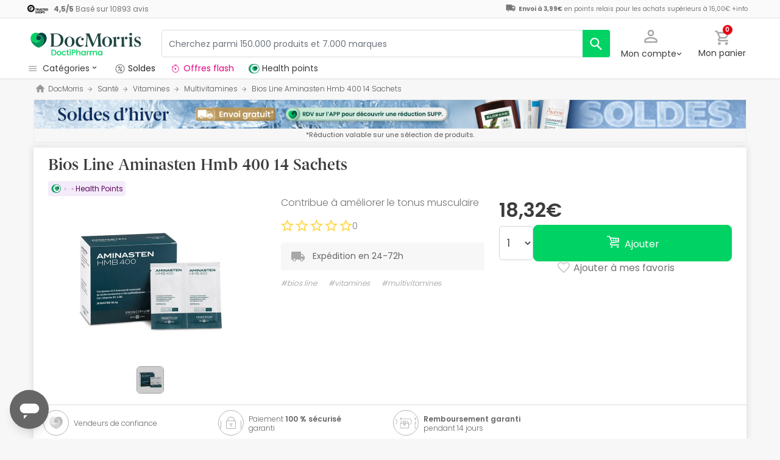

--- FILE ---
content_type: text/html; charset=UTF-8
request_url: https://www.docmorris.fr/fr/bios-line-aminasten-hmb-400-14-sachets/p-729134
body_size: 55432
content:
<!DOCTYPE html>
<html lang="fr">
<head>
    <script>
        if (window.location.protocol === 'https:' && !1) {
            var meta = document.createElement('meta');
            meta.httpEquiv = 'Content-Security-Policy';
            meta.content = 'upgrade-insecure-requests';
            document.head.appendChild(meta);
        }
    </script>
    <meta charset="UTF-8"/>
    <meta name="viewport" content="initial-scale=1.0, maximum-scale=1.0, minimum-scale=1.0, user-scalable=no, width=device-width">

    <title>Bios Line Aminasten Hmb 400 14 Sachets | DocMorris France</title>
        <script>
    window.dataLayer = window.dataLayer || [];
    dataLayer.push({
        'language': "fr",
        'locale': "fr_FR",
        'country': "FR",
        'pageType': "product_page",
        'universal': true
    });

      function getDisplayMediaQuery() {
          const MOBILE_BREAKPOINT = '(max-width: 767px)';
          const TABLET_BREAKPOINT = '(min-width: 768px) and (max-width: 991px)';

          if (window.matchMedia && window.matchMedia(MOBILE_BREAKPOINT).matches) {
              return 'mobile';
          }
          if (window.matchMedia && window.matchMedia(TABLET_BREAKPOINT).matches) {
              return 'tablet';
          }
          return 'desktop';
      }

    function getCookie(cookieName) {
        const startsWithCookieName = (cookie) => cookie.trim().startsWith(`${cookieName}=`);
        const extractCookies = (cookies) => decodeURIComponent(cookies).split(';');
        const getValue = (cookie) => cookie ? cookie.substring(cookie.indexOf('=') + 1) : '';

        return getValue(extractCookies(document.cookie).find(startsWithCookieName));
    }

    function getUserIdFromCookie() {
        let userId = 0;

        const nvUid = getCookie('nv_uid');
        const pfUid = getCookie('pf_uid');

        if (nvUid && nvUid != 0 && nvUid != 'null') {
            userId = nvUid;
        } else if (pfUid && pfUid != 0) {
            userId = pfUid;
        }

        return userId;
    }

    function getNavigationType() {
        const { userAgent } = window.navigator;

        if (userAgent.includes('DocMorrisApp_iOS')) {
            return 'iosAppview';
        }

        if (userAgent.includes('DocMorrisApp_Android')) {
            return 'androidAppview';
        }

        return 'webview';
    }

    function getMd5Email() {
        let md5Email = null;
        const pfEmail = getCookie('pf_email');

        if (pfEmail && pfEmail !== '' && pfEmail !== 0 && pfEmail !== '0') {
            md5Email = pfEmail;
        }

        return md5Email;
    }

    dataLayer.push({
        'userId': getUserIdFromCookie(),
        'md5Email': getMd5Email(),
        'device': getDisplayMediaQuery(),
        'navigationType': getNavigationType()
    });
</script>


    <script>
        function CMPReady() {
            function handleCookieStatus(s){
                const value = !s.checkShowLayer().showWelcome
                document.cookie = `CMPAlertBoxClosed=${value}; path=/; domain=${getCookieDomainFromUrl()}`;
            };

            window.__cmp(
                "addEventListener",
                [
                    "consent",
                    function cmpConsentEvent(e, s) {
                        window.OptanonWrapper();

                        handleCookieStatus(s);
                    },
                    false,
                ],
                null
            );

            window.__cmp(
                "addEventListener",
                [
                    "settings",
                    function (e, s) {
                        
                    },
                    false,
                ],
                null
            );

            window.__cmp(
                "addEventListener",
                [
                    "consentscreen",
                    () => {
                                            },
                    false,
                ],
                null
            );
        }
    </script>

        
<script 
        async
        src="https://cdn.consentmanager.net/delivery/js/semiautomatic.min.js"
        data-cmp-ab="1"
        data-cmp-cdid="2dec39f582048"
        data-cmp-host="a.delivery.consentmanager.net"
        data-cmp-cdn="cdn.consentmanager.net"
        data-cmp-codesrc="0"
        onload="CMPReady()">
</script>
            <!-- Google Tag Manager -->
        <script>(function(w,d,s,l,i){w[l]=w[l]||[];w[l].push({'gtm.start':
                    new Date().getTime(),event:'gtm.js'});var f=d.getElementsByTagName(s)[0],
                j=d.createElement(s),dl=l!='dataLayer'?'&l='+l:'';j.async=true;j.src=
                '//www.googletagmanager.com/gtm.js?id='+i+dl;f.parentNode.insertBefore(j,f);
            })(window,document,'script','dataLayer','GTM-RQ3X');</script>
        <!-- End Google Tag Manager -->
    
                <meta name="robots" content="index,follow">
                    <link rel="canonical" href="https://www.docmorris.fr/fr/bios-line-aminasten-hmb-400-14-sachets/p-729134">
                                                <link rel="alternate" href="https://www.promofarma.com/en/bios-line-aminasten-hmb-400-14-sobres/p-729134" hreflang="x-default"/>
                            <link rel="alternate" href="https://www.promofarma.com/da/bios-line-aminasten-hmb-400-14-sobres/p-729134" hreflang="da"/>
                            <link rel="alternate" href="https://www.promofarma.com/de/bios-line-aminasten-hmb-400-14-sobres/p-729134" hreflang="de"/>
                            <link rel="alternate" href="https://www.promofarma.com/en/bios-line-aminasten-hmb-400-14-sobres/p-729134" hreflang="en"/>
                            <link rel="alternate" href="https://www.promofarma.com/es/bios-line-aminasten-hmb-400-14uds/p-729134" hreflang="es"/>
                            <link rel="alternate" href="https://www.docmorris.fr/fr/bios-line-aminasten-hmb-400-14-sachets/p-729134" hreflang="fr"/>
                            <link rel="alternate" href="https://www.promofarma.com/it/bios-line-aminasten-hmb-400-14-bustine/p-729134" hreflang="it"/>
                            <link rel="alternate" href="https://www.promofarma.com/nl/bios-line-aminasten-hmb-400-14-sobres/p-729134" hreflang="nl"/>
                            <link rel="alternate" href="https://www.promofarma.com/pl/bios-line-aminasten-hmb-400-14-sobres/p-729134" hreflang="pl"/>
                            <link rel="alternate" href="https://www.docmorris.pt/pt/bios-line-aminasten-hmb-400-14-sobres/p-729134" hreflang="pt"/>
                        
          <meta name="description" content="DoctiPharma devient DocMorris. Contribue à améliorer le tonus musculaire. Découvrez les produits pharmaceutiques Bios Line au meilleur prix. Achetez en ligne sur DocMorris et recevez l’envoi en 24-72h !">
      <meta name="apple-mobile-web-app-capable" content="yes"/>
    <meta name="apple-mobile-web-app-status-bar-style" content="black"/>
    <meta name="HandheldFriendly" content="True"/>
    <meta name="apple-touch-fullscreen" content="yes"/>

        <meta name="apple-itunes-app" content="app-id=1473123438">

            <link rel="shortcut icon" href="https://www.docmorris.fr/dist/images/favicon.ico?08f36cad" type="image/x-icon"/>
        <link rel="apple-touch-icon-precomposed" href="https://www.docmorris.fr/dist/images/touch-icon-iphone-114.png?08f36cad"/>
        <link rel="apple-touch-icon" sizes="57x57" href="https://www.docmorris.fr/dist/images/touch-icon-iphone-57.png?08f36cad"/>
        <link rel="apple-touch-icon" sizes="114x114" href="https://www.docmorris.fr/dist/images/touch-icon-iphone-114.png?08f36cad"/>
        <link rel="apple-touch-icon" sizes="72x72" href="https://www.docmorris.fr/dist/images/touch-icon-ipad-72.png?08f36cad"/>
        <link rel="apple-touch-icon" sizes="144x144" href="https://www.docmorris.fr/dist/images/touch-icon-ipad-144.png?08f36cad"/>
    
        
                        <link as="image" rel="preload" href="https://statics.docmorris.fr/static/promofarma/prod/product_images/mr/2MJ264JL_it_IT_0.jpeg" >
            
            <link as="font" rel="preload" href="https://www.docmorris.fr/dist/font-sources/docmorris/DocMorris-Regular.woff2" type="font/woff2" crossorigin>
        <link as="font" rel="preload" href="https://www.docmorris.fr/dist/font-sources/poppins/Poppins-Light.woff2" type="font/woff2" crossorigin>
        <link as="font" rel="preload" href="https://www.docmorris.fr/dist/font-sources/poppins/Poppins-Regular.woff2" type="font/woff2" crossorigin>
        <link as="font" rel="preload" href="https://www.docmorris.fr/dist/font-sources/poppins/Poppins-SemiBold.woff2" type="font/woff2" crossorigin>
        <link as="font" rel="preload" href="https://www.docmorris.fr/dist/font-sources/poppins/Poppins-Bold.woff2" type="font/woff2" crossorigin>
    
            <link rel="preconnect" href="//css6.docmorris.fr">
<link rel="preconnect" href="//cdn.consentmanager.net" crossorigin>
<link rel="preconnect" href="//try.abtasty.com" crossorigin>
<link rel="preconnect" href="//ariane.abtasty.com" crossorigin>
<link rel="preconnect" href="//www.datadoghq-browser-agent.com" crossorigin>
<link rel="preconnect" href="//www.googletagmanager.com" crossorigin>

    
            <script>
        (function(h,o,u,n,d) {
            h=h[d]=h[d]||{q:[],onReady:function(c){h.q.push(c)}}
            d=o.createElement(u);d.async=1;d.src=n
            n=o.getElementsByTagName(u)[0];n.parentNode.insertBefore(d,n)
        })(window,document,'script','https://www.datadoghq-browser-agent.com/datadog-rum-v4.js','DD_RUM')
        DD_RUM.onReady(function() {
            DD_RUM.init({
                clientToken: 'puba19b2811a50682b96ed7c381c40225ed',
                applicationId: '41383be7-3275-4c3a-9c32-b2ec8cbe0b01',
                site: 'datadoghq.eu',
                service: 'www.docmorris.fr',
                sampleRate: 1,
                replaySampleRate: 0,
                trackInteractions: false,
            })
        })
    </script>
        <script>
    (function (i, s, o, g, r, a, m) {
        i[r] = i[r] || [], i["abtiming"] = 1 * new Date();
        a = s.createElement(o),
            m = s.getElementsByTagName(o)[0]; a.async = 1; a.src = g; m.parentNode.insertBefore(a, m)
    })(window, document, "script", "//try.abtasty.com/35ce393f695e526ff041d87ab6f989cf.js", "_abtasty");
</script>
        <link rel="stylesheet" href="https://www.docmorris.fr/dist/assets/1769091304251/productProfilePage.css"/>
</head>
<body id="product-profile"
      data-allow-otc="false"
      data-locale="fr"
      data-user_locale="fr"
      data-localization_slug="fr"
      data-country="FR"
      data-user_country="FR"
      data-currency="EUR"
      data-user_currency="EUR"
      data-shipping_available="1"
      data-checkout_locale="fr_FR"
      data-campaign = ""
      class="  dm-fr ">

    <!-- Google Tag Manager (noscript) -->
    <noscript><iframe src="//www.googletagmanager.com/ns.html?id=GTM-RQ3X"
                      height="0" width="0" style="display:none;visibility:hidden"></iframe></noscript>
    <!-- End Google Tag Manager (noscript) -->

        
    <div id="wrapper">
                  <div id="ToastWrapper"></div>
        
                    



<header id="header" class="navbar-nav navbar-default navbar-pf">
    <div class="sticky-header">
        <div class="topbar-header box-softwhite pf-color-darkgray text-center canvas-padding is-hiddenInSeachMobile">
            

<div class="row no-gutters content align-items-justify h-100">

            <div class="col text-left js-my-order-status-bar d-none">
            <a href="/fr/account/index" class="align-middle">
                <i class="pficon-product-send i-size-16"></i>
                <span class="fsize-10 mx-1">État de ma commande</span>
            </a>
        </div>
    
        <div class="col text-left js-verified-opinions-header " data-qa-ta="verifiedOpinionsHeader" >
                        <a href="/fr/opiniones" class="align-middle" data-qa-ta="linkVerifiedOpinionsHeader">
                        <img
                alt="Trusted Shops"
                src="https://www.docmorris.fr/dist/images/logos/trusted_shops_logo_header.png?08f36cad"
                srcset="https://www.docmorris.fr/dist/images/logos/trusted_shops_logo_header.png?08f36cad 1x, https://www.docmorris.fr/dist/images/logos/trusted_shops_logo_header@2x.png?08f36cad 2x"
                height="14"
        />

                    <span class="TextCaption Text--lowEmphasis ml-1">
                <span class="mr-1">
                    <strong><span itemprop="ratingValue" data-qa-ta="ratingValueHeader">4,5</span>/<span itemprop="bestRating" data-qa-ta="bestRatingHeader">5</span></strong>
                        Basé sur <span itemprop="reviewCount">10893</span> avis
                </span>
            </span>
            </a>
            </div>

      

                                       
            <div id="shipping-cost-header-bar" class="col-auto d-none d-lg-block px-2">
                <i class="pficon-van i-size-18"></i>

                    <span class="shipping-cost-text fsize-10">

                        <strong>Envoi à 3,99€</strong> en points relais pour les achats supérieurs à 15,00€
                        <span type="button" class="info-tooltip fsize-10" >
                            +info
                            <span class="info-tooltip-text" role="tooltip">Valable uniquement pour les pharmacies françaises.</span>
                        </span>
                    </span>
            </div>
            
     </div>
        </div>
        <div class="main-header container-fluid canvas-padding">
            <div class="row no-gutters align-items-center">
                                    <div class="col-auto d-lg-none pl-4 pl-lg-0 is-hiddenInSeachMobile">
                        <button type="button" class="app-menu-button btn btn-link navbar-toggler collapsed" data-qa-ta="menuWebMobile">
                            <span class="WrapperSvg WrapperSvg-size24 border rounded-top rounded-bottom WrapperSvg-colorNeutral300 p-1 WrapperSvg-colorDarkgray--large" data-icon="menu">
                              <svg width="24" height="24" viewBox="0 0 24 24" fill="none" xmlns="http://www.w3.org/2000/svg">
<g clip-path="url(#clip0_2470_2767)">
<path d="M3 18H21V16H3V18ZM3 13H21V11H3V13ZM3 6V8H21V6H3Z" fill="#A8A8A8"/>
</g>
<defs>
<clipPath id="clip0_2470_2767">
<rect width="24" height="24" rx="4" fill="white"/>
</clipPath>
</defs>
</svg>

                            </span>
                            <span class="WrapperSvg WrapperSvg-size24 border rounded-top rounded-bottom p-1 WrapperSvg-colorNeutral300 WrapperSvg-colorDarkgray--large" data-icon="closed" style="display: none">
                              <svg xmlns="http://www.w3.org/2000/svg" viewBox="0 0 24 24"><path d="M0 0h24v24H0z" fill="none"/><path d="M22 4l-2-2-8 8-8-8-2 2 8 8-8 8 2 2 8-8 8 8 2-2-8-8z"/></svg>
                            </span>
                        </button>
                    </div>
                                <div class="col col-lg-auto is-hiddenInSeachMobile">
                        <div class="brand-area">
    <a class="navbar-brand dm-dp-logo" href="/" title="DocMorris"></a>
</div>                </div>
                <div class="order-lg-last col-auto pr-4 pr-lg-0 is-hiddenInSeachMobile">
                    <div class="tools">
                        <div class="row no-gutters">
                            <div class="col-auto d-lg-none">
                                <button class="btn btn-link js-chatbotBtn" aria-haspopup="true" aria-label="Chat">
                                    <span class="WrapperSvg WrapperSvg-size28 WrapperSvg-colorNeutral300 WrapperSvg-colorDarkgray--large">
                                      <svg width="32" height="32" viewBox="0 0 32 32" fill="none" xmlns="http://www.w3.org/2000/svg">
<g clip-path="url(#clip0_2432_5117)">
<path d="M14.6666 23.9998H17.3333V21.3332H14.6666V23.9998ZM16 2.6665C8.63996 2.6665 2.66663 8.63984 2.66663 15.9998C2.66663 23.3598 8.63996 29.3332 16 29.3332C23.36 29.3332 29.3333 23.3598 29.3333 15.9998C29.3333 8.63984 23.36 2.6665 16 2.6665ZM16 26.6665C10.12 26.6665 5.33329 21.8798 5.33329 15.9998C5.33329 10.1198 10.12 5.33317 16 5.33317C21.88 5.33317 26.6666 10.1198 26.6666 15.9998C26.6666 21.8798 21.88 26.6665 16 26.6665ZM16 7.99984C13.0533 7.99984 10.6666 10.3865 10.6666 13.3332H13.3333C13.3333 11.8665 14.5333 10.6665 16 10.6665C17.4666 10.6665 18.6666 11.8665 18.6666 13.3332C18.6666 15.9998 14.6666 15.6665 14.6666 19.9998H17.3333C17.3333 16.9998 21.3333 16.6665 21.3333 13.3332C21.3333 10.3865 18.9466 7.99984 16 7.99984Z"/>
</g>
<defs>
<clipPath id="clip0_2432_5117">
<rect width="32" height="32" fill="white"/>
</clipPath>
</defs>
</svg>

                                    </span>
                                </button>
                            </div>
                            <div class="col-auto">
                                <div class="flex-row align-items-center justify-content-end session-loggedout">
    <div class="dropdown mx-md-1">
        <button id="dropdown-loggedout" class="btn btn-link dropdown-toggle dropdown-toggle-icon" role="button"
                data-toggle="dropdown" aria-haspopup="true" aria-expanded="false" aria-label="user account" data-qa-ta="loggedOut">
            <span class="WrapperSvg WrapperSvg-colorNeutral300" data-icon="user-outline">
                 <svg fill="none" height="27" viewBox="0 0 22 22" width="22" xmlns="http://www.w3.org/2000/svg"><path d="m11 2.86671c1.5467 0 2.8 1.25333 2.8 2.8 0 1.54666-1.2533 2.8-2.8 2.8-1.54666 0-2.79999-1.25334-2.79999-2.8 0-1.54667 1.25333-2.8 2.79999-2.8zm0 11.99999c3.96 0 8.1333 1.9467 8.1333 2.8v1.4667h-16.26662v-1.4667c0-.8533 4.17333-2.8 8.13332-2.8zm0-14.533326c-2.94666 0-5.33332 2.386666-5.33332 5.333336 0 2.94666 2.38666 5.33329 5.33332 5.33329 2.9467 0 5.3333-2.38663 5.3333-5.33329 0-2.94667-2.3866-5.333336-5.3333-5.333336zm0 12.000026c-3.55999 0-10.666656 1.7866-10.666656 5.3333v4h21.333356v-4c0-3.5467-7.1067-5.3333-10.6667-5.3333z"/></svg>
            </span>
            <span class="TextContent--small text d-none d-lg-block">Mon compte</span>
        </button>
        <div class="dropdown-menu dropdown-menu-right p-4 text-center" aria-labelledby="dropdown-loggedout">
            <i class="dropdown-closer pficon-close i-size-15 js-dropdown-closer d-none" data-qa-ta="closerLoggedOutDropdown"></i>

            <div class="my-2">
                <div class="mt-2 mb-5">
                    <p><strong>Accédez à une meilleure expérience</strong></p>
                    <a href="https://www.docmorris.fr/fr/login" class="Button Button--primary Button--small Button--fullwidth text-nowrap font-weight-bold js-loginBtn" data-qa-ta="topbarLoginAccess">
                        Connexion
                    </a>
                </div>
                <hr>
                <div class="mt-4 mb-1">
                    <p><strong>Est-ce votre premier achat ?</strong></p>
                    <a href="https://www.docmorris.fr/fr/login" class="Button Button--secondary Button--small Button--fullwidth js-signupBtn" data-qa-ta="topbarSignupAccess">
                                                <span>Créez un compte avec 5€ en cadeau</span>
                    </a>
                </div>
            </div>
        </div>
    </div>
</div>
<div class="flex-row align-items-center justify-content-end session-loggedin" style="display:none!important">
    <div class="dropdown mx-md-1">
        <button href="#" id="dropdown-account" class="btn btn-link dropdown-toggle dropdown-toggle-icon" role="button"
            data-toggle="dropdown" aria-haspopup="true" data-qa-ta="loggedOut" aria-expanded="false" aria-label="user account">
            <span class="WrapperSvg WrapperSvg-colorNeutral300" data-icon="user-outline">
                 <svg fill="none" height="27" viewBox="0 0 22 22" width="22" xmlns="http://www.w3.org/2000/svg"><path d="m11 2.86671c1.5467 0 2.8 1.25333 2.8 2.8 0 1.54666-1.2533 2.8-2.8 2.8-1.54666 0-2.79999-1.25334-2.79999-2.8 0-1.54667 1.25333-2.8 2.79999-2.8zm0 11.99999c3.96 0 8.1333 1.9467 8.1333 2.8v1.4667h-16.26662v-1.4667c0-.8533 4.17333-2.8 8.13332-2.8zm0-14.533326c-2.94666 0-5.33332 2.386666-5.33332 5.333336 0 2.94666 2.38666 5.33329 5.33332 5.33329 2.9467 0 5.3333-2.38663 5.3333-5.33329 0-2.94667-2.3866-5.333336-5.3333-5.333336zm0 12.000026c-3.55999 0-10.666656 1.7866-10.666656 5.3333v4h21.333356v-4c0-3.5467-7.1067-5.3333-10.6667-5.3333z"/></svg>
            </span>
            <span class="text d-none d-lg-block">
            <span id="user-name" class="TextContent--small text-user-name text-truncate" data-qa-ta="nvName"></span>
        </span>
        </button>
        <div id="account-menu" class="dropdown-menu dropdown-menu-right"
            aria-labelledby="dropdown-account">

            <div class="Tiers-level-indicator">
                <div class="TiersEmpty">
    <div class="TiersEmpty-header"></div>
    <div class="TiersEmpty-progressbar">
        <div class="TiersEmpty-progressbar-small"></div>
        <div class="TiersEmpty-progressbar-medium"></div>
        <div class="TiersEmpty-progressbar-small"></div>
    </div>
</div>                <div class="TiersAndPointsSummary d-none">
                    <a class="SummaryBox" href="https://www.docmorris.fr/fr/user/wallet" data-qa-ta="myHealthPoints">
                        <div class="SummaryBox-inner">
                            <img src="/dist/images/svg/health-points-icon.svg" height="24" width="24" class="SummaryBox-logo">
                            <div class="Text--highEmphasis AmountPoints" id="user-points-html">
                                <svg version="1.1" id="L4" xmlns="http://www.w3.org/2000/svg" xmlns:xlink="http://www.w3.org/1999/xlink" viewBox="0 0 52 12" enable-background="new 0 0 0 0" xml:space="preserve">
  <circle fill="currentColor" stroke="none" cx="6" cy="6" r="6">
    <animate
      attributeName="opacity"
      dur="1s"
      values="0;1;0"
      repeatCount="indefinite"
      begin="0.1"/>    
  </circle>
  <circle fill="currentColor" stroke="none" cx="26" cy="6" r="6">
    <animate
      attributeName="opacity"
      dur="1s"
      values="0;1;0"
      repeatCount="indefinite" 
      begin="0.2"/>       
  </circle>
  <circle fill="currentColor" stroke="none" cx="46" cy="6" r="6">
    <animate
      attributeName="opacity"
      dur="1s"
      values="0;1;0"
      repeatCount="indefinite" 
      begin="0.3"/>     
  </circle>
</svg>
                            </div>
                            Health points
                        </div>
                        <dd class="MonetaryValue TextContent--medium Text--highEmphasis" id="user-amount-html">
                            <svg version="1.1" id="L4" xmlns="http://www.w3.org/2000/svg" xmlns:xlink="http://www.w3.org/1999/xlink" viewBox="0 0 52 12" enable-background="new 0 0 0 0" xml:space="preserve">
  <circle fill="currentColor" stroke="none" cx="6" cy="6" r="6">
    <animate
      attributeName="opacity"
      dur="1s"
      values="0;1;0"
      repeatCount="indefinite"
      begin="0.1"/>    
  </circle>
  <circle fill="currentColor" stroke="none" cx="26" cy="6" r="6">
    <animate
      attributeName="opacity"
      dur="1s"
      values="0;1;0"
      repeatCount="indefinite" 
      begin="0.2"/>       
  </circle>
  <circle fill="currentColor" stroke="none" cx="46" cy="6" r="6">
    <animate
      attributeName="opacity"
      dur="1s"
      values="0;1;0"
      repeatCount="indefinite" 
      begin="0.3"/>     
  </circle>
</svg>
                        </dd>
                    </a>
                    <div className="d-flex justify-content-evenly align-items-center flex-row">
                        <div class="Progressbar-tiers d-flex flex-row justify-content-between">
  <div class="d-flex Progressbar-tiers-currentLevel">Niveau<span class="Progressbar-tiers-currentLevel-number"></span></div>
  
  <div class="Progressbar-tiers-background"> 
    <div class="Progressbar-tiers-progress"></div>
    <div class="Progressbar-tiers-circle-container">
        <div class="Progressbar-tiers-circle"></div>
        <div class="Progressbar-tiers-circle"></div>
        <div class="Progressbar-tiers-circle"></div>
        <div class="Progressbar-tiers-circle"></div>
        <div class="Progressbar-tiers-circle"></div>
    </div>
  </div>
 
  <div class="d-flex flex-row Progressbar-tiers-nextLevel">
    <i class="pficon-padlock i-size-15"></i>
    Niveau<span class="Progressbar-tiers-nextLevel-number"></span>
  </div>
</div>                    </div>
                </div>

            </div>
            <a class="dropdown-item" href="https://www.docmorris.fr/fr/account/index"
            data-qa-ta="topbarDropdownIndex">Mes achats</a>
            <a class="dropdown-item" href="https://www.docmorris.fr/fr/account/purchased-products"
               data-qa-ta="topbarDropdownPurchaseAgain">Acheter à nouveau</a>
                        <a class="dropdown-item" href="https://www.docmorris.fr/fr/account/favorites"
            data-qa-ta="topbarDropdownFavorites">Favoris</a>
                        <a class="dropdown-item" href="https://www.docmorris.fr/fr/account/profile"
            data-qa-ta="topbarDropdownProfile">Données personnelles</a>
            <a class="dropdown-item" href="https://www.docmorris.fr/fr/account/emails"
            data-qa-ta="topbarDropdownEmails">Préférences newsletter</a>
            <a class="dropdown-item" href="https://www.docmorris.fr/fr/addresses"
            data-qa-ta="topbarDropdownAddresses">Adresses de livraison</a>
            <a class="dropdown-item" href="https://www.docmorris.fr/fr/account/cards"
            data-qa-ta="topbarDropdownCards">Modes de paiement</a>
            <a class="dropdown-item" href="https://www.docmorris.fr/fr/account/rewards"
            data-qa-ta="topbarDropdownReward">Codes promotionnels</a>
                        <a class="dropdown-item" href="https://www.docmorris.fr/fr/user/wallet"
                data-qa-ta="topbarDropdownWallet"> Health points</a>
                        <a class="dropdown-item item-logout py-2 border-top" href="https://www.docmorris.fr/fr/logout"
                data-qa-ta="topbarDropdownLogout">
                <i class="pficon-power mr-1"></i> Déconnexion
            </a>
        </div>
    </div>
</div>
                            </div>
                            <div class="col-auto">
                                <button
                                  id="user-cart"
                                  class="btn btn-link"
                                  role="button"
                                  data-qa-ta="topbarCartComprar"
                                >
                                    <div class="iconbadge-box" data-qa-ta="cartOpenButton">
                                        <span class="WrapperSvg WrapperSvg-size24 WrapperSvg-colorNeutral300" aria-hidden="true" data-icon="cart">
                                          <svg width="27" height="28" viewBox="0 0 27 28" fill="none" xmlns="http://www.w3.org/2000/svg">
<path d="M19.7333 15.3333C20.7333 15.3333 21.6133 14.7866 22.0667 13.96L26.84 5.30663C27.3333 4.42663 26.6933 3.33329 25.68 3.33329H5.94668L4.69334 0.666626H0.333344V3.33329H3.00001L7.80001 13.4533L6.00001 16.7066C5.02668 18.4933 6.30668 20.6666 8.33334 20.6666H24.3333V18H8.33334L9.80001 15.3333H19.7333ZM7.21334 5.99996H23.4133L19.7333 12.6666H10.3733L7.21334 5.99996ZM8.33334 22C6.86668 22 5.68001 23.2 5.68001 24.6666C5.68001 26.1333 6.86668 27.3333 8.33334 27.3333C9.80001 27.3333 11 26.1333 11 24.6666C11 23.2 9.80001 22 8.33334 22ZM21.6667 22C20.2 22 19.0133 23.2 19.0133 24.6666C19.0133 26.1333 20.2 27.3333 21.6667 27.3333C23.1333 27.3333 24.3333 26.1333 24.3333 24.6666C24.3333 23.2 23.1333 22 21.6667 22Z"/>
</svg>

                                        </span>  
                                        <span id="cart-item-counter" class="badge badge-pill badge-danger"></span>
                                    </div>
                                    <span class="TextContent--small d-none d-lg-block">Mon panier</span>
                                </button>
                            </div>
                        </div>
                    </div>
                </div>
                <div class="col-lg">
                    <form id="search-bar" autocomplete="off" action="/fr/search">
    <div class="row no-gutters align-items-center RowSearchBar">
        <div class="col-auto is-visibleInSearchMobile">
            <button class="CloseSearchMode btn btn-link ml-1 js-closeSearchMode" type="button">
                <span class="WrapperSvg WrapperSvg-size24 WrapperSvg-colorNeutral300" aria-hidden="true" data-icon="cart">
                    <svg xmlns="http://www.w3.org/2000/svg" viewBox="0 0 24 24"><path d="M0,0H24V24H0Z" fill="none"/><path d="M12,22l1.76-1.76-7-7H22v-2.5H6.79l7-7L12,2,2,12Z"/></svg>

                </span> 
            </button>
        </div>
        <div id="search-bar-input-group" class="col searchbar input-group px-4 px-lg-0">
                                        
            <input id="search-bar-input" type="text" class="TextContent--small Text--lowEmphasis form-control text-truncate border" placeholder="Cherchez parmi 150.000 produits et 7.000 marques"
                    value="" name="q" data-qa-ta="topbarSearchInputText"
                    maxlength="75">
                        
            <div class="input-group-append WrapperSearchButtons">
                <button class="TextButton px-3 py-2 ClearSearchText js-clearSearch" type="button" data-qa-ta="clearSearch" style="display:none;" aria-hidden="true">
                    <span class="WrapperSvg WrapperSvg-size10 WrapperSvg-colorNeutral300" data-icon="close">
                        <svg xmlns="http://www.w3.org/2000/svg" viewBox="0 0 24 24"><path d="M0 0h24v24H0z" fill="none"/><path d="M22 4l-2-2-8 8-8-8-2 2 8 8-8 8 2 2 8-8 8 8 2-2-8-8z"/></svg>
                    </span>
                </button>
                <button id="search-button" name="search_button" type="submit" class="btn btn-light py-0" data-qa-ta="topbarSearchButton" aria-label="search">
                    <span class="js-search-icon-cta">
                        <span class="WrapperSvg WrapperSvg-size24 WrapperSvg-colorWhite" data-icon="search">
                        <svg xmlns="http://www.w3.org/2000/svg" viewBox="0 0 24 24"><path d="M0 0h24v24H0z" fill="none"/><path d="M21.24 20.07l-5.81-5.81a7.45 7.45 0 10-1.73 1.47l5.94 5.94a1.13 1.13 0 001.6-1.6zM4.52 9.41a5.32 5.32 0 115.32 5.32 5.32 5.32 0 01-5.32-5.32z"/></svg>
                        </span>
                    </span>
                </button>
            </div>
        </div>
    </div>
    
    <div id="top-trends-vue"></div>
</form>
                </div>
            </div>
        </div>
        <div class="d-flex align-items-baseline">
                            <div id="hover-menu-area" class="d-block d-lg-inline-block canvas-padding pr-xl-6" data-qa-ta="hoverMenuArea">
                    <div class="menu-toggler d-none d-lg-block" name="menu-desktop-toggler">
                        <span class="WrapperSvg WrapperSvg-size17 mr-1">
                        <svg width="24" height="24" viewBox="0 0 24 24" fill="none" xmlns="http://www.w3.org/2000/svg">
<g clip-path="url(#clip0_2470_2767)">
<path d="M3 18H21V16H3V18ZM3 13H21V11H3V13ZM3 6V8H21V6H3Z" fill="#A8A8A8"/>
</g>
<defs>
<clipPath id="clip0_2470_2767">
<rect width="24" height="24" rx="4" fill="white"/>
</clipPath>
</defs>
</svg>

                        </span>
                        <span class="TextContent--small text text-capitalize-first">catégories<i class="pficon-keyboard-arrow-down ml-1"></i></span>
                    </div>
                    
<div id="menu" class="navbar-collapse collapse align-items-stretch" data-qa-ta="dropDownMenu">
                    
    <ul id="categories-accordion" class="list-unstyled pf-accordion-multilink">
                    <li class="menu-item"> 
                <a class="menu-item-link menu-item-link-neutral_500 txtbox text-truncate text-decoration-none Menu_Soldes " href="https://www.docmorris.fr/fr/l/soldes" data-qa-ta="firstSectionMenu">
                                    <img class="image image-color" src="https://statics.promofarma.com/static/promofarma/prod/cms/images/1qfj8buv5vd.png" alt="Soldes" />
                                    <span class="menu-item-text  
                    menu-item-text_neutral_500
                    font-weight-normal">Soldes</span>
                </a>
            </li>
                    <li class="menu-item"> 
                <a class="menu-item-link menu-item-link-interferer_magenta txtbox text-truncate text-decoration-none Menu_Promos_FR " href="https://www.docmorris.fr/fr/l/promotions-en-cours" data-qa-ta="firstSectionMenu">
                                    <img class="image image-color" src="https://statics.promofarma.com/static/promofarma/prod/cms/images/0jxznxonwrz.svg" alt="Offres flash" />
                                    <span class="menu-item-text  
                    menu-item-text_interferer_magenta
                    font-weight-normal">Offres flash</span>
                </a>
            </li>
                    <li class="menu-item"> 
                <a class="menu-item-link  txtbox text-truncate text-decoration-none MenuHam_KBeautyFR " href="https://www.docmorris.fr/fr/k-beauty/l-2009606" data-qa-ta="firstSectionMenu">
                                    <img class="image image-color" src="https://statics.promofarma.com/static/promofarma/prod/cms/images/ro2clhfat9.png" alt="Cosmétique coréenne" />
                                    <span class="menu-item-text  
                    
                    font-weight-normal">Cosmétique coréenne</span>
                </a>
            </li>
        
                                                                                                                
                <li class="menu-item accordion-group ">
                                        <div id="heading-collapse-0" class="accordion-heading">
                        <a class="menu-item-link txtbox text-truncate " 
                            href="https://www.docmorris.fr/fr/beaute-et-cosmetique/c-1"
                            data-qa-ta="categoryLink" 
                            data-text="Beaut&#x00E9;&#x20;et&#x20;cosm&#x00E9;tique"
                                                        >
                                                        <i class="pficon-beauty"></i>
                            <span class="item-name">Beauté et cosmétique</span>
                        </a>
                                                    <a class="accordion-toggle toggleicon collapsed d-lg-none" data-toggle="collapse" data-target="#menu-body-collapse-0" aria-expanded="true"
                               aria-controls="menu-body-collapse-0" data-qa-ta="displaySubcategories" data-text="Beaut&#x00E9;&#x20;et&#x20;cosm&#x00E9;tique">
                                <span class="pf-color-green"></span>
                            </a>
                                            </div>
                                            <div id="menu-body-collapse-0" class="accordion-body collapse d-lg-none" aria-labelledby="heading-collapse-0" data-parent="#categories-accordion">
                            <div class="delimited-container">
                                <div class="row no-gutters">

                                                                                                                <div class="sbm-subcategories w-100">
                                            <ul class="list-unstyled">
                                                <li class="category-item level-0 text-left">
                                                    <a href="https://www.docmorris.fr/fr/beaute-et-cosmetique/c-1" rel="nofollow">Tout beauté et cosmétique</a>
                                                </li>
                                                                                                    <li class="category-item text-left">
                                                        <a href="https://www.docmorris.fr/fr/corps/c-293" data-qa-ta="subCategory">Corps</a>
                                                    </li>
                                                                                                    <li class="category-item text-left">
                                                        <a href="https://www.docmorris.fr/fr/cou-et-decollete/c-291" data-qa-ta="subCategory">Cou et décolleté</a>
                                                    </li>
                                                                                                    <li class="category-item text-left">
                                                        <a href="https://www.docmorris.fr/fr/levres/c-286" data-qa-ta="subCategory">Lèvres</a>
                                                    </li>
                                                                                                    <li class="category-item text-left">
                                                        <a href="https://www.docmorris.fr/fr/pour-hommes/c-303" data-qa-ta="subCategory">Pour hommes</a>
                                                    </li>
                                                                                                    <li class="category-item text-left">
                                                        <a href="https://www.docmorris.fr/fr/protection-solaire/c-1542" data-qa-ta="subCategory">Protection solaire</a>
                                                    </li>
                                                                                                    <li class="category-item text-left">
                                                        <a href="https://www.docmorris.fr/fr/visage/c-225" data-qa-ta="subCategory">Visage</a>
                                                    </li>
                                                                                                    <li class="category-item text-left">
                                                        <a href="https://www.docmorris.fr/fr/yeux/c-283" data-qa-ta="subCategory">Yeux</a>
                                                    </li>
                                                                                            </ul>
                                        </div>
                                                                    </div>
                            </div>
                        </div>
                                    </li>
                                                                                                                            
                <li class="menu-item accordion-group ">
                                        <div id="heading-collapse-1" class="accordion-heading">
                        <a class="menu-item-link txtbox text-truncate " 
                            href="https://www.docmorris.fr/fr/sante/c-2"
                            data-qa-ta="categoryLink" 
                            data-text="Sant&#x00E9;"
                                                        >
                                                        <i class="pficon-health"></i>
                            <span class="item-name">Santé</span>
                        </a>
                                                    <a class="accordion-toggle toggleicon collapsed d-lg-none" data-toggle="collapse" data-target="#menu-body-collapse-1" aria-expanded="true"
                               aria-controls="menu-body-collapse-1" data-qa-ta="displaySubcategories" data-text="Sant&#x00E9;">
                                <span class="pf-color-green"></span>
                            </a>
                                            </div>
                                            <div id="menu-body-collapse-1" class="accordion-body collapse d-lg-none" aria-labelledby="heading-collapse-1" data-parent="#categories-accordion">
                            <div class="delimited-container">
                                <div class="row no-gutters">

                                                                                                                <div class="sbm-subcategories w-100">
                                            <ul class="list-unstyled">
                                                <li class="category-item level-0 text-left">
                                                    <a href="https://www.docmorris.fr/fr/sante/c-2" rel="nofollow">Tout santé</a>
                                                </li>
                                                                                                    <li class="category-item text-left">
                                                        <a href="https://www.docmorris.fr/fr/appareils-de-mesure/c-537" data-qa-ta="subCategory">Appareils de mesure</a>
                                                    </li>
                                                                                                    <li class="category-item text-left">
                                                        <a href="https://www.docmorris.fr/fr/aromatherapie/c-669" data-qa-ta="subCategory">Aromathérapie</a>
                                                    </li>
                                                                                                    <li class="category-item text-left">
                                                        <a href="https://www.docmorris.fr/fr/infusions/c-677" data-qa-ta="subCategory">Infusions</a>
                                                    </li>
                                                                                                    <li class="category-item text-left">
                                                        <a href="https://www.docmorris.fr/fr/produits-pour-les-patients-en-oncologie/c-1590" data-qa-ta="subCategory">Produits pour les patients en oncologie</a>
                                                    </li>
                                                                                                    <li class="category-item text-left">
                                                        <a href="https://www.docmorris.fr/fr/sante-des-femmes/c-508" data-qa-ta="subCategory">Santé des femmes</a>
                                                    </li>
                                                                                                    <li class="category-item text-left">
                                                        <a href="https://www.docmorris.fr/fr/services/c-1437" data-qa-ta="subCategory">Services</a>
                                                    </li>
                                                                                                    <li class="category-item text-left">
                                                        <a href="https://www.docmorris.fr/fr/sexualite/c-511" data-qa-ta="subCategory">Sexualité</a>
                                                    </li>
                                                                                                    <li class="category-item text-left">
                                                        <a href="https://www.docmorris.fr/fr/soin-de-la-peau/c-472" data-qa-ta="subCategory">Soin de la peau</a>
                                                    </li>
                                                                                                    <li class="category-item text-left">
                                                        <a href="https://www.docmorris.fr/fr/soin-des-muscles/c-476" data-qa-ta="subCategory">Soin des muscles</a>
                                                    </li>
                                                                                                    <li class="category-item text-left">
                                                        <a href="https://www.docmorris.fr/fr/soin-des-oreilles/c-497" data-qa-ta="subCategory">Soin des oreilles</a>
                                                    </li>
                                                                                                    <li class="category-item text-left">
                                                        <a href="https://www.docmorris.fr/fr/soin-des-os/c-479" data-qa-ta="subCategory">Soin des os</a>
                                                    </li>
                                                                                                    <li class="category-item text-left">
                                                        <a href="https://www.docmorris.fr/fr/sports/c-1563" data-qa-ta="subCategory">Sports</a>
                                                    </li>
                                                                                                    <li class="category-item text-left">
                                                        <a href="https://www.docmorris.fr/fr/systeme-circulatoire/c-456" data-qa-ta="subCategory">Système circulatoire</a>
                                                    </li>
                                                                                                    <li class="category-item text-left">
                                                        <a href="https://www.docmorris.fr/fr/systeme-digestif/c-450" data-qa-ta="subCategory">Système digestif</a>
                                                    </li>
                                                                                                    <li class="category-item text-left">
                                                        <a href="https://www.docmorris.fr/fr/systeme-respiratoire/c-463" data-qa-ta="subCategory">Système respiratoire</a>
                                                    </li>
                                                                                                    <li class="category-item text-left">
                                                        <a href="https://www.docmorris.fr/fr/systeme-urinaire/c-481" data-qa-ta="subCategory">Système urinaire</a>
                                                    </li>
                                                                                                    <li class="category-item text-left">
                                                        <a href="https://www.docmorris.fr/fr/tests-et-analyses/c-541" data-qa-ta="subCategory">Tests et analyses</a>
                                                    </li>
                                                                                                    <li class="category-item text-left">
                                                        <a href="https://www.docmorris.fr/fr/trouble-de-l-humeur/c-674" data-qa-ta="subCategory">Trouble de l’humeur</a>
                                                    </li>
                                                                                                    <li class="category-item text-left">
                                                        <a href="https://www.docmorris.fr/fr/trousse-de-premiers-secours/c-522" data-qa-ta="subCategory">Trousse de premiers secours</a>
                                                    </li>
                                                                                                    <li class="category-item text-left">
                                                        <a href="https://www.docmorris.fr/fr/vitamines/c-500" data-qa-ta="subCategory">Vitamines</a>
                                                    </li>
                                                                                            </ul>
                                        </div>
                                                                    </div>
                            </div>
                        </div>
                                    </li>
                                                                                                                            
                <li class="menu-item accordion-group ">
                                        <div id="heading-collapse-2" class="accordion-heading">
                        <a class="menu-item-link txtbox text-truncate " 
                            href="https://www.docmorris.fr/fr/hygiene/c-3"
                            data-qa-ta="categoryLink" 
                            data-text="Hygi&#x00E8;ne"
                                                        >
                                                        <i class="pficon-hygiene"></i>
                            <span class="item-name">Hygiène</span>
                        </a>
                                                    <a class="accordion-toggle toggleicon collapsed d-lg-none" data-toggle="collapse" data-target="#menu-body-collapse-2" aria-expanded="true"
                               aria-controls="menu-body-collapse-2" data-qa-ta="displaySubcategories" data-text="Hygi&#x00E8;ne">
                                <span class="pf-color-green"></span>
                            </a>
                                            </div>
                                            <div id="menu-body-collapse-2" class="accordion-body collapse d-lg-none" aria-labelledby="heading-collapse-2" data-parent="#categories-accordion">
                            <div class="delimited-container">
                                <div class="row no-gutters">

                                                                                                                <div class="sbm-subcategories w-100">
                                            <ul class="list-unstyled">
                                                <li class="category-item level-0 text-left">
                                                    <a href="https://www.docmorris.fr/fr/hygiene/c-3" rel="nofollow">Tout hygiène</a>
                                                </li>
                                                                                                    <li class="category-item text-left">
                                                        <a href="https://www.docmorris.fr/fr/cheveux/c-345" data-qa-ta="subCategory">Cheveux</a>
                                                    </li>
                                                                                                    <li class="category-item text-left">
                                                        <a href="https://www.docmorris.fr/fr/hygiene-intime/c-439" data-qa-ta="subCategory">Hygiène intime</a>
                                                    </li>
                                                                                                    <li class="category-item text-left">
                                                        <a href="https://www.docmorris.fr/fr/mains-et-ongles/c-420" data-qa-ta="subCategory">Mains et ongles</a>
                                                    </li>
                                                                                                    <li class="category-item text-left">
                                                        <a href="https://www.docmorris.fr/fr/soin-des-pieds/c-428" data-qa-ta="subCategory">Soin des pieds</a>
                                                    </li>
                                                                                                    <li class="category-item text-left">
                                                        <a href="https://www.docmorris.fr/fr/soins-buccaux/c-383" data-qa-ta="subCategory">Soins buccaux</a>
                                                    </li>
                                                                                                    <li class="category-item text-left">
                                                        <a href="https://www.docmorris.fr/fr/soins-pour-le-corps/c-321" data-qa-ta="subCategory">Soins pour le corps</a>
                                                    </li>
                                                                                            </ul>
                                        </div>
                                                                    </div>
                            </div>
                        </div>
                                    </li>
                                                                                                                            
                <li class="menu-item accordion-group ">
                                        <div id="heading-collapse-3" class="accordion-heading">
                        <a class="menu-item-link txtbox text-truncate " 
                            href="https://www.docmorris.fr/fr/dietetique/c-4"
                            data-qa-ta="categoryLink" 
                            data-text="Di&#x00E9;t&#x00E9;tique"
                                                        >
                                                        <i class="pficon-dietetics"></i>
                            <span class="item-name">Diététique</span>
                        </a>
                                                    <a class="accordion-toggle toggleicon collapsed d-lg-none" data-toggle="collapse" data-target="#menu-body-collapse-3" aria-expanded="true"
                               aria-controls="menu-body-collapse-3" data-qa-ta="displaySubcategories" data-text="Di&#x00E9;t&#x00E9;tique">
                                <span class="pf-color-green"></span>
                            </a>
                                            </div>
                                            <div id="menu-body-collapse-3" class="accordion-body collapse d-lg-none" aria-labelledby="heading-collapse-3" data-parent="#categories-accordion">
                            <div class="delimited-container">
                                <div class="row no-gutters">

                                                                                                                <div class="sbm-subcategories w-100">
                                            <ul class="list-unstyled">
                                                <li class="category-item level-0 text-left">
                                                    <a href="https://www.docmorris.fr/fr/dietetique/c-4" rel="nofollow">Tout diététique</a>
                                                </li>
                                                                                                    <li class="category-item text-left">
                                                        <a href="https://www.docmorris.fr/fr/complements-beaute/c-559" data-qa-ta="subCategory">Compléments beauté</a>
                                                    </li>
                                                                                                    <li class="category-item text-left">
                                                        <a href="https://www.docmorris.fr/fr/nutrition/c-545" data-qa-ta="subCategory">Nutrition</a>
                                                    </li>
                                                                                                    <li class="category-item text-left">
                                                        <a href="https://www.docmorris.fr/fr/produits-minceur/c-550" data-qa-ta="subCategory">Produits minceur</a>
                                                    </li>
                                                                                            </ul>
                                        </div>
                                                                    </div>
                            </div>
                        </div>
                                    </li>
                                                                                                                            
                <li class="menu-item accordion-group ">
                                        <div id="heading-collapse-4" class="accordion-heading">
                        <a class="menu-item-link txtbox text-truncate " 
                            href="https://www.docmorris.fr/fr/bebes-et-maternite/c-5"
                            data-qa-ta="categoryLink" 
                            data-text="B&#x00E9;b&#x00E9;s&#x20;et&#x20;maternit&#x00E9;"
                                                        >
                                                        <i class="pficon-babies"></i>
                            <span class="item-name">Bébés et maternité</span>
                        </a>
                                                    <a class="accordion-toggle toggleicon collapsed d-lg-none" data-toggle="collapse" data-target="#menu-body-collapse-4" aria-expanded="true"
                               aria-controls="menu-body-collapse-4" data-qa-ta="displaySubcategories" data-text="B&#x00E9;b&#x00E9;s&#x20;et&#x20;maternit&#x00E9;">
                                <span class="pf-color-green"></span>
                            </a>
                                            </div>
                                            <div id="menu-body-collapse-4" class="accordion-body collapse d-lg-none" aria-labelledby="heading-collapse-4" data-parent="#categories-accordion">
                            <div class="delimited-container">
                                <div class="row no-gutters">

                                                                                                                <div class="sbm-subcategories w-100">
                                            <ul class="list-unstyled">
                                                <li class="category-item level-0 text-left">
                                                    <a href="https://www.docmorris.fr/fr/bebes-et-maternite/c-5" rel="nofollow">Tout bébés et maternité</a>
                                                </li>
                                                                                                    <li class="category-item text-left">
                                                        <a href="https://www.docmorris.fr/fr/accessoires-pour-le-nourrisson/c-600" data-qa-ta="subCategory">Accessoires pour le nourrisson</a>
                                                    </li>
                                                                                                    <li class="category-item text-left">
                                                        <a href="https://www.docmorris.fr/fr/aliments-pour-nourrissons/c-608" data-qa-ta="subCategory">Aliments pour nourrissons</a>
                                                    </li>
                                                                                                    <li class="category-item text-left">
                                                        <a href="https://www.docmorris.fr/fr/appareils-electroniques/c-635" data-qa-ta="subCategory">Appareils électroniques</a>
                                                    </li>
                                                                                                    <li class="category-item text-left">
                                                        <a href="https://www.docmorris.fr/fr/enfants/c-640" data-qa-ta="subCategory">Enfants</a>
                                                    </li>
                                                                                                    <li class="category-item text-left">
                                                        <a href="https://www.docmorris.fr/fr/grossesse-et-periode-post-partum/c-567" data-qa-ta="subCategory">Grossesse et période post-partum</a>
                                                    </li>
                                                                                                    <li class="category-item text-left">
                                                        <a href="https://www.docmorris.fr/fr/soin-de-la-maman/c-623" data-qa-ta="subCategory">Soin de la maman</a>
                                                    </li>
                                                                                                    <li class="category-item text-left">
                                                        <a href="https://www.docmorris.fr/fr/soins-du-nourrisson/c-569" data-qa-ta="subCategory">Soins du nourrisson</a>
                                                    </li>
                                                                                            </ul>
                                        </div>
                                                                    </div>
                            </div>
                        </div>
                                    </li>
                                                                                                                            
                <li class="menu-item accordion-group ">
                                        <div id="heading-collapse-5" class="accordion-heading">
                        <a class="menu-item-link txtbox text-truncate " 
                            href="https://www.docmorris.fr/fr/optique/c-492"
                            data-qa-ta="categoryLink" 
                            data-text="Optique"
                                                        >
                                                        <i class="pficon-opticians"></i>
                            <span class="item-name">Optique</span>
                        </a>
                                                    <a class="accordion-toggle toggleicon collapsed d-lg-none" data-toggle="collapse" data-target="#menu-body-collapse-5" aria-expanded="true"
                               aria-controls="menu-body-collapse-5" data-qa-ta="displaySubcategories" data-text="Optique">
                                <span class="pf-color-green"></span>
                            </a>
                                            </div>
                                            <div id="menu-body-collapse-5" class="accordion-body collapse d-lg-none" aria-labelledby="heading-collapse-5" data-parent="#categories-accordion">
                            <div class="delimited-container">
                                <div class="row no-gutters">

                                                                                                                <div class="sbm-subcategories w-100">
                                            <ul class="list-unstyled">
                                                <li class="category-item level-0 text-left">
                                                    <a href="https://www.docmorris.fr/fr/optique/c-492" rel="nofollow">Tout optique</a>
                                                </li>
                                                                                                    <li class="category-item text-left">
                                                        <a href="https://www.docmorris.fr/fr/demangeaisons/c-1304" data-qa-ta="subCategory">Démangeaisons</a>
                                                    </li>
                                                                                                    <li class="category-item text-left">
                                                        <a href="https://www.docmorris.fr/fr/hydratation/c-682" data-qa-ta="subCategory">Hydratation</a>
                                                    </li>
                                                                                                    <li class="category-item text-left">
                                                        <a href="https://www.docmorris.fr/fr/hygiene-oculaire/c-493" data-qa-ta="subCategory">Hygiène oculaire</a>
                                                    </li>
                                                                                                    <li class="category-item text-left">
                                                        <a href="https://www.docmorris.fr/fr/lentilles-de-contact/c-494" data-qa-ta="subCategory">Lentilles de contact</a>
                                                    </li>
                                                                                                    <li class="category-item text-left">
                                                        <a href="https://www.docmorris.fr/fr/lunettes/c-496" data-qa-ta="subCategory">Lunettes</a>
                                                    </li>
                                                                                                    <li class="category-item text-left">
                                                        <a href="https://www.docmorris.fr/fr/patchs/c-1572" data-qa-ta="subCategory">Patchs</a>
                                                    </li>
                                                                                                    <li class="category-item text-left">
                                                        <a href="https://www.docmorris.fr/fr/protection-des-yeux/c-1601" data-qa-ta="subCategory">Protection des yeux</a>
                                                    </li>
                                                                                                    <li class="category-item text-left">
                                                        <a href="https://www.docmorris.fr/fr/yeux-fatigues/c-495" data-qa-ta="subCategory">Yeux fatigués</a>
                                                    </li>
                                                                                            </ul>
                                        </div>
                                                                    </div>
                            </div>
                        </div>
                                    </li>
                                                                                                                            
                <li class="menu-item accordion-group ">
                                        <div id="heading-collapse-6" class="accordion-heading">
                        <a class="menu-item-link txtbox text-truncate " 
                            href="https://www.docmorris.fr/fr/orthopedie/c-483"
                            data-qa-ta="categoryLink" 
                            data-text="Orthop&#x00E9;die"
                                                        >
                                                        <i class="pficon-orthopedics"></i>
                            <span class="item-name">Orthopédie</span>
                        </a>
                                                    <a class="accordion-toggle toggleicon collapsed d-lg-none" data-toggle="collapse" data-target="#menu-body-collapse-6" aria-expanded="true"
                               aria-controls="menu-body-collapse-6" data-qa-ta="displaySubcategories" data-text="Orthop&#x00E9;die">
                                <span class="pf-color-green"></span>
                            </a>
                                            </div>
                                            <div id="menu-body-collapse-6" class="accordion-body collapse d-lg-none" aria-labelledby="heading-collapse-6" data-parent="#categories-accordion">
                            <div class="delimited-container">
                                <div class="row no-gutters">

                                                                                                                <div class="sbm-subcategories w-100">
                                            <ul class="list-unstyled">
                                                <li class="category-item level-0 text-left">
                                                    <a href="https://www.docmorris.fr/fr/orthopedie/c-483" rel="nofollow">Tout orthopédie</a>
                                                </li>
                                                                                                    <li class="category-item text-left">
                                                        <a href="https://www.docmorris.fr/fr/aide-technique/c-1386" data-qa-ta="subCategory">Aide technique</a>
                                                    </li>
                                                                                                    <li class="category-item text-left">
                                                        <a href="https://www.docmorris.fr/fr/appareils-electroniques/c-490" data-qa-ta="subCategory">Appareils électroniques</a>
                                                    </li>
                                                                                                    <li class="category-item text-left">
                                                        <a href="https://www.docmorris.fr/fr/attelles/c-1294" data-qa-ta="subCategory">Attelles</a>
                                                    </li>
                                                                                                    <li class="category-item text-left">
                                                        <a href="https://www.docmorris.fr/fr/bas/c-484" data-qa-ta="subCategory">Bas</a>
                                                    </li>
                                                                                                    <li class="category-item text-left">
                                                        <a href="https://www.docmorris.fr/fr/bas-courts/c-1166" data-qa-ta="subCategory">Bas courts</a>
                                                    </li>
                                                                                                    <li class="category-item text-left">
                                                        <a href="https://www.docmorris.fr/fr/bas-longs/c-1159" data-qa-ta="subCategory">Bas longs</a>
                                                    </li>
                                                                                                    <li class="category-item text-left">
                                                        <a href="https://www.docmorris.fr/fr/bavoirs-pour-adultes/c-1306" data-qa-ta="subCategory">Bavoirs pour adultes</a>
                                                    </li>
                                                                                                    <li class="category-item text-left">
                                                        <a href="https://www.docmorris.fr/fr/bouillottes/c-806" data-qa-ta="subCategory">Bouillottes</a>
                                                    </li>
                                                                                                    <li class="category-item text-left">
                                                        <a href="https://www.docmorris.fr/fr/cannes/c-488" data-qa-ta="subCategory">Cannes</a>
                                                    </li>
                                                                                                    <li class="category-item text-left">
                                                        <a href="https://www.docmorris.fr/fr/ceintures/c-485" data-qa-ta="subCategory">Ceintures</a>
                                                    </li>
                                                                                                    <li class="category-item text-left">
                                                        <a href="https://www.docmorris.fr/fr/bas/c-810" data-qa-ta="subCategory">Chaussettes</a>
                                                    </li>
                                                                                                    <li class="category-item text-left">
                                                        <a href="https://www.docmorris.fr/fr/chaussures/c-489" data-qa-ta="subCategory">Chaussures</a>
                                                    </li>
                                                                                                    <li class="category-item text-left">
                                                        <a href="https://www.docmorris.fr/fr/collier-cervical/c-825" data-qa-ta="subCategory">Collier cervical</a>
                                                    </li>
                                                                                                    <li class="category-item text-left">
                                                        <a href="https://www.docmorris.fr/fr/correcteur/c-1291" data-qa-ta="subCategory">Correcteur</a>
                                                    </li>
                                                                                                    <li class="category-item text-left">
                                                        <a href="https://www.docmorris.fr/fr/gants/c-987" data-qa-ta="subCategory">Gants</a>
                                                    </li>
                                                                                                    <li class="category-item text-left">
                                                        <a href="https://www.docmorris.fr/fr/maintien/c-486" data-qa-ta="subCategory">Maintien</a>
                                                    </li>
                                                                                                    <li class="category-item text-left">
                                                        <a href="https://www.docmorris.fr/fr/mobilite/c-1425" data-qa-ta="subCategory">Mobilité</a>
                                                    </li>
                                                                                                    <li class="category-item text-left">
                                                        <a href="https://www.docmorris.fr/fr/mouchoirs-en-papier/c-1108" data-qa-ta="subCategory">Mouchoirs en papier</a>
                                                    </li>
                                                                                                    <li class="category-item text-left">
                                                        <a href="https://www.docmorris.fr/fr/pieds/c-895" data-qa-ta="subCategory">Pieds</a>
                                                    </li>
                                                                                                    <li class="category-item text-left">
                                                        <a href="https://www.docmorris.fr/fr/poches-de-chaud-froid/c-814" data-qa-ta="subCategory">Poches de chaud/froid</a>
                                                    </li>
                                                                                                    <li class="category-item text-left">
                                                        <a href="https://www.docmorris.fr/fr/produits-anti-escarres/c-772" data-qa-ta="subCategory">Produits anti-escarres</a>
                                                    </li>
                                                                                                    <li class="category-item text-left">
                                                        <a href="https://www.docmorris.fr/fr/produits-sanitaires/c-660" data-qa-ta="subCategory">Produits sanitaires</a>
                                                    </li>
                                                                                                    <li class="category-item text-left">
                                                        <a href="https://www.docmorris.fr/fr/reeducation/c-491" data-qa-ta="subCategory">Rééducation</a>
                                                    </li>
                                                                                                    <li class="category-item text-left">
                                                        <a href="https://www.docmorris.fr/fr/semelles/c-487" data-qa-ta="subCategory">Semelles</a>
                                                    </li>
                                                                                                    <li class="category-item text-left">
                                                        <a href="https://www.docmorris.fr/fr/stabilisateur/c-888" data-qa-ta="subCategory">Stabilisateur</a>
                                                    </li>
                                                                                                    <li class="category-item text-left">
                                                        <a href="https://www.docmorris.fr/fr/urinal/c-927" data-qa-ta="subCategory">Urinal</a>
                                                    </li>
                                                                                            </ul>
                                        </div>
                                                                    </div>
                            </div>
                        </div>
                                    </li>
                                                                                                                            
                <li class="menu-item accordion-group ">
                                        <div id="heading-collapse-7" class="accordion-heading">
                        <a class="menu-item-link txtbox text-truncate " 
                            href="https://www.docmorris.fr/fr/herboristerie/c-1606"
                            data-qa-ta="categoryLink" 
                            data-text="Herboristerie"
                                                        >
                                                        <i class="pficon-herbalist"></i>
                            <span class="item-name">Herboristerie</span>
                        </a>
                                                    <a class="accordion-toggle toggleicon collapsed d-lg-none" data-toggle="collapse" data-target="#menu-body-collapse-7" aria-expanded="true"
                               aria-controls="menu-body-collapse-7" data-qa-ta="displaySubcategories" data-text="Herboristerie">
                                <span class="pf-color-green"></span>
                            </a>
                                            </div>
                                            <div id="menu-body-collapse-7" class="accordion-body collapse d-lg-none" aria-labelledby="heading-collapse-7" data-parent="#categories-accordion">
                            <div class="delimited-container">
                                <div class="row no-gutters">

                                                                                                                <div class="sbm-subcategories w-100">
                                            <ul class="list-unstyled">
                                                <li class="category-item level-0 text-left">
                                                    <a href="https://www.docmorris.fr/fr/herboristerie/c-1606" rel="nofollow">Tout herboristerie</a>
                                                </li>
                                                                                                    <li class="category-item text-left">
                                                        <a href="https://www.docmorris.fr/fr/aliments-biologiques/c-1668" data-qa-ta="subCategory">Aliments Biologiques</a>
                                                    </li>
                                                                                                    <li class="category-item text-left">
                                                        <a href="https://www.docmorris.fr/fr/dietetique-naturelle/c-1632" data-qa-ta="subCategory">Diététique Naturelle</a>
                                                    </li>
                                                                                                    <li class="category-item text-left">
                                                        <a href="https://www.docmorris.fr/fr/nutrition-sportive/c-1662" data-qa-ta="subCategory">Nutrition Sportive</a>
                                                    </li>
                                                                                                    <li class="category-item text-left">
                                                        <a href="https://www.docmorris.fr/fr/plantes-medicinales/c-1615" data-qa-ta="subCategory">Plantes Médicinales</a>
                                                    </li>
                                                                                                    <li class="category-item text-left">
                                                        <a href="https://www.docmorris.fr/fr/remedes-naturels/c-1650" data-qa-ta="subCategory">Remèdes Naturels</a>
                                                    </li>
                                                                                                    <li class="category-item text-left">
                                                        <a href="https://www.docmorris.fr/fr/thes-et-infusions/c-1620" data-qa-ta="subCategory">Thés et Infusions</a>
                                                    </li>
                                                                                            </ul>
                                        </div>
                                                                    </div>
                            </div>
                        </div>
                                    </li>
                                                                                                                            
                <li class="menu-item accordion-group ">
                                        <div id="heading-collapse-8" class="accordion-heading">
                        <a class="menu-item-link txtbox text-truncate " 
                            href="https://www.docmorris.fr/fr/cosmetiques-naturels/c-1607"
                            data-qa-ta="categoryLink" 
                            data-text="Cosm&#x00E9;tiques&#x20;naturels"
                                                        >
                                                        <i class="pficon-natural-cosmetics"></i>
                            <span class="item-name">Cosmétiques naturels</span>
                        </a>
                                                    <a class="accordion-toggle toggleicon collapsed d-lg-none" data-toggle="collapse" data-target="#menu-body-collapse-8" aria-expanded="true"
                               aria-controls="menu-body-collapse-8" data-qa-ta="displaySubcategories" data-text="Cosm&#x00E9;tiques&#x20;naturels">
                                <span class="pf-color-green"></span>
                            </a>
                                            </div>
                                            <div id="menu-body-collapse-8" class="accordion-body collapse d-lg-none" aria-labelledby="heading-collapse-8" data-parent="#categories-accordion">
                            <div class="delimited-container">
                                <div class="row no-gutters">

                                                                                                                <div class="sbm-subcategories w-100">
                                            <ul class="list-unstyled">
                                                <li class="category-item level-0 text-left">
                                                    <a href="https://www.docmorris.fr/fr/cosmetiques-naturels/c-1607" rel="nofollow">Tout cosmétiques naturels</a>
                                                </li>
                                                                                                    <li class="category-item text-left">
                                                        <a href="https://www.docmorris.fr/fr/soins-visage-et-corps/c-1732" data-qa-ta="subCategory">Soins visage et corps</a>
                                                    </li>
                                                                                            </ul>
                                        </div>
                                                                    </div>
                            </div>
                        </div>
                                    </li>
                                                                                                                                                                                    
                <li class="menu-item"> 
            <a class="menu-item-link  txtbox text-truncate text-decoration-none  font-weight-semibold" href="https://www.docmorris.fr/fr/marques" data-qa-ta="firstSectionMenu">
                            <span class="menu-item-text 
                
                font-weight-normal">Marques</span>
            </a>
        </li>
                <li class="menu-item"> 
            <a class="menu-item-link  txtbox text-truncate text-decoration-none  font-weight-semibold" href="https://www.docmorris.fr/fr/plus-vendus" data-qa-ta="firstSectionMenu">
                            <span class="menu-item-text 
                
                font-weight-normal">Top Ventes</span>
            </a>
        </li>
                <li class="menu-item"> 
            <a class="menu-item-link  txtbox text-truncate text-decoration-none  font-weight-semibold" href="https://www.docmorris.fr/fr/health-points" data-qa-ta="firstSectionMenu">
                            <span class="menu-item-text 
                
                font-weight-normal">Health points</span>
            </a>
        </li>
                <li class="menu-item"> 
            <a class="menu-item-link  txtbox text-truncate text-decoration-none  font-weight-semibold" href="https://www.docmorris.fr/mag" data-qa-ta="firstSectionMenu">
                            <span class="menu-item-text 
                
                font-weight-normal">Blog</span>
            </a>
        </li>
                <li class="menu-item"> 
            <a class="menu-item-link  txtbox text-truncate text-decoration-none  font-weight-semibold" href="https://www.docmorris.fr/fr/doctipharma-devient-docmorris/l-42690" data-qa-ta="firstSectionMenu">
                            <span class="menu-item-text 
                
                font-weight-normal"> Nous sommes DocMorris </span>
            </a>
        </li>
            </ul>

    <div id="submenu-desktop">
        <div class="content h-100">
            <div class="row no-gutters h-100">
                <div class="col-auto">
                    <div class="sbm-subcategories">
                        <h5 class="title TextContent--medium Text--highEmphasis"></h5>
                        <div class="wrapper" data-qa-ta="sbmSubcategories"></div>
                    </div>
                </div>
                <div class="col-auto">
                    <div class="sbm-brands">
                        <h5 class="title TextContent--medium Text--highEmphasis">Marques phares</h5>
                        <div class="wrapper" data-qa-ta="sbmBrands"></div>
                    </div>
                </div>
                <div class="col">
                    <div class="sbm-products">
                        <h5 class="title TextContent--medium Text--highEmphasis">Produits phares</h5>
                        <div class="wrapper" data-qa-ta="sbmProducts"></div>
                    </div>
                </div>

            </div>
        </div>
    </div>
</div>
                </div>
                                            <a class="BookmarkItem pr-6 Menu_Soldes BookmarkItem_neutral_500" href=/fr/l/soldes>
                            <img class="image image-color" src="https://statics.promofarma.com/static/promofarma/prod/cms/images/1qfj8buv5vd.png" alt="Soldes" width="18" height="18" />
                        <span class="BookmarkItem-text TextContent--small
            BookmarkItem-text_neutral_500
            font-weight-normal
            ">Soldes</span>
        </a>
            <a class="BookmarkItem pr-6 EA_event-Menu_Promos_FR BookmarkItem_interferer_magenta" href=/fr/l/promotions-en-cours>
                            <img class="image image-color" src="https://statics.promofarma.com/static/promofarma/prod/cms/images/0jxznxonwrz.svg" alt="Offres flash" width="18" height="18" />
                        <span class="BookmarkItem-text TextContent--small
            BookmarkItem-text_interferer_magenta
            font-weight-normal
            ">Offres flash</span>
        </a>
            <a class="BookmarkItem pr-6 Menu_HealthpointsFR " href=/fr/health-points>
                            <img class="image image-no-color" src="https://statics.promofarma.com/static/promofarma/prod/cms/images/1xjl1wrmpvz.png" alt="Health points" width="18" height="18" />
                        <span class="BookmarkItem-text TextContent--small
            
            font-weight-normal
            ">Health points</span>
        </a>
            </div>
    </div>
    <div class="layer-searching-mobile js-searching-mobile"></div>
</header>
        
                    
<div id="crm-alert" class="alert alert-dismissible rewards-alert  " data-qa-ta="crmAlert">
    <div class="crm-body">
        <div class="crm-content">
                    </div>
    </div>
</div>
        
        <div id="main" class="content-load">
                <div id="favorites-modal-vue"></div>
            <div id="cart-modal-vue"></div>
    <div id="variant-selector-modal-vue"></div>
        <section id="product-section"
        class="container-fluid px-0 delimited-container"
        data-discount="0"
        data-stock="stock"
        data-pvp="18.31636362"
        data-product-id="729134"
        data-category-name-one="Santé"        data-category-name-two="Vitamines"        data-category-name-three="Multivitamines"                data-product-uuid="d20c0769-c853-4e68-8f03-c3c7e43e7577"
        data-product-name="Bios&#x20;Line&#x20;Aminasten&#x20;Hmb&#x20;400&#x20;14&#x20;Sachets"
        data-sale-type="BPC"
        data-category-level-1="Vitamines"
        data-brand-name="Bios&#x20;Line"
    >
                    
                                                                    
            <script type="application/ld+json">
            {
                "@context":"https://schema.org",
                "@type":"BreadcrumbList",
                "itemListElement": [{"@type":"ListItem","position":0,"name":"DocMorris","item":"https:\/\/www.docmorris.fr"},{"@type":"ListItem","position":1,"name":"Sant\u00e9","item":"https:\/\/www.docmorris.fr\/fr\/sante\/c-2"},{"@type":"ListItem","position":2,"name":"Vitamines","item":"https:\/\/www.docmorris.fr\/fr\/vitamines\/c-500"},{"@type":"ListItem","position":3,"name":"Multivitamines","item":"https:\/\/www.docmorris.fr\/fr\/multivitamines\/c-502"},{"@type":"ListItem","position":4,"name":"Bios Line Aminasten Hmb 400 14 Sachets","item":"https:\/\/www.docmorris.fr\/fr\/bios-line-aminasten-hmb-400-14-sachets\/p-729134"}]
            }
        </script>
    
    <ol class="breadcrumb mx-4 ml-lg-0 my-1">
                                    <li class="d-none d-md-inline-block">
                    <i class="pficon-home i-size-18 mr-1"></i><a href="https://www.docmorris.fr"><span>DocMorris</span></a>
                </li>
                                                <li>
                    <a href="https://www.docmorris.fr/fr/sante/c-2"><span data-qa-ta="topMarcasPath">Santé</span></a>
                </li>
                                                <li>
                    <a href="https://www.docmorris.fr/fr/vitamines/c-500"><span data-qa-ta="topMarcasPath">Vitamines</span></a>
                </li>
                                                <li>
                    <a href="https://www.docmorris.fr/fr/multivitamines/c-502"><span data-qa-ta="topMarcasPath">Multivitamines</span></a>
                </li>
                                                <li class="active">
                    <a href="https://www.docmorris.fr/fr/bios-line-aminasten-hmb-400-14-sachets/p-729134"><span>Bios Line Aminasten Hmb 400 14 Sachets</span></a>
                </li>
                        </ol>
                            
    <div id="banner-all-in" data-qa-ta="bannerAllIn">
                                    <div class="wrapper d-md-none m-1 mx-4 mx-md-0">
                    <img class="img-fluid" src="https://d2ycanzclfvz8u.cloudfront.net/images/2026/CAMPANAS/01_WINTER/BANNERS/WinterPromo5_allin_r_fr.jpg" alt="FR - WINTER SALES 2026 -70%">
                                             <div class="pf-accordion-arrow">
                            <div id="legalTextAccordion" class="accordion-group">
                                <div id="headingBannerLegalText" class="accordion-heading text-center">
                                    <a class="collapsed accordion-toggle" data-toggle="collapse" data-target="#bannerLegalText" aria-expanded="false" aria-controls="bannerLegalText" >
                                        <span>*Voir détails</span>
                                        <i class="pficon-keyboard-arrow-down"></i><i class="pficon-keyboard-arrow-up"></i>  
                                    </a>
                                </div>
                                <div id="bannerLegalText" class="accordion-body collapse" aria-labelledby="headingBannerLegalText" data-parent="#legalTextAccordion">
                                    <p class="text-center">*Réduction valable sur une sélection de produits.</p>
                                </div>
                            </div>
                        </div>
                                    </div>
                                                        <div class="wrapper d-none d-md-block m-1 mx-4 mx-lg-0">
                    <img class="img-fluid" src="https://d2ycanzclfvz8u.cloudfront.net/images/2026/CAMPANAS/01_WINTER/BANNERS/WinterPromo5_allin_d_fr.jpg" alt="FR - WINTER SALES 2026 -70%">
                    <p class="bottom-legals-banner text-center">*Réduction valable sur une sélection de produits.</p>                </div>
                        </div>

                                            
                
                    





    


<section id="productSheetCont" class="box-white new-product-sheet shadowbox mt-md-2 mb-2  " data-sendby="Farmacia Congedo">
    <h1 class="TextDisplay--medium px-6 pt-3 mb-3">
                    Bios Line Aminasten Hmb 400 14 Sachets
            </h1>
    <div class="row no-gutters px-6 pl-md-0">
        <div class="col-md-6 col-lg text-center">
                            
<div class="Tag--wrapper pl-md-6 p-0" data-qa-ta="tagWrapper">

    <button id="js-tag-hpoints" data-qa-ta="tagHealthPoints" class="Tag Tag--healthPoints Tag--small " data-toggle="modal" data-target="#health-points-modal"  data-health-points-multiplier="1"  >
                            <span class="d-inline-block">
                <span class="Text--highEmphasis AmountPoints js-amount-points" data-qa-ta="productPoints">
                    <svg version="1.1" id="L4" xmlns="http://www.w3.org/2000/svg" xmlns:xlink="http://www.w3.org/1999/xlink" viewBox="0 0 52 12" enable-background="new 0 0 0 0" xml:space="preserve">
  <circle fill="currentColor" stroke="none" cx="6" cy="6" r="6">
    <animate
      attributeName="opacity"
      dur="1s"
      values="0;1;0"
      repeatCount="indefinite"
      begin="0.1"/>    
  </circle>
  <circle fill="currentColor" stroke="none" cx="26" cy="6" r="6">
    <animate
      attributeName="opacity"
      dur="1s"
      values="0;1;0"
      repeatCount="indefinite" 
      begin="0.2"/>       
  </circle>
  <circle fill="currentColor" stroke="none" cx="46" cy="6" r="6">
    <animate
      attributeName="opacity"
      dur="1s"
      values="0;1;0"
      repeatCount="indefinite" 
      begin="0.3"/>     
  </circle>
</svg>
                </span> Health Points
            </span>
        
    </button>
    <div id="health-points-modal" class="modal" tabindex="-1" role="dialog">
    <div class="modal-dialog modal-dialog-centered " role="document">
        <div class="modal-content" data-qa-ta="messageModal">
            	<div class="ModalSummaryWallet">
		<div class="ModalSummaryWallet-header p-6">
			<h3 class="ModalSummaryWallet-title text-left">Health points</h3>
			<a role="button" class="ModalSummaryWallet-closeBtn" data-qa-ta="modalCloseBtn" data-dismiss="modal" aria-label="Close">
				<i class="ModalSummaryWallet-closeIcon"></i>
			</a>
		</div>
	            		<div class="ModalSummaryWallet-body px-6">
			<p class="modal-descripcion fsize-14">
				Grâce à notre programme gratuit de fidélisation, votre fidélité est récompensée : gagnez des points et échangez-les lors de votre commande. Faites des économies dès maintenant !
			</p>
			<div class="modal-body p-0">
				<div class="BannerPoints">
					<div class="BannerPoints-healthPoints">
						<span class="BannerPoints-healthPoints_points">
							100 
							<span class="WrapperSvg WrapperSvg-size32">
                     			<svg xmlns="http://www.w3.org/2000/svg" width="25" height="24" viewBox="0 0 25 24" fill="none">
<path fill-rule="evenodd" clip-rule="evenodd" d="M11.4593 21C6.5112 21 2.5 16.9706 2.5 12C2.5 7.02944 6.5112 3 11.4593 3H14.1907H14.25V3.00019C19.1708 3.03222 23.15 7.0493 23.15 12C23.15 16.9507 19.1708 20.9678 14.25 20.9998V21H14.1907H11.4593Z" fill="#129D66"/>
<ellipse cx="14.2124" cy="11.8125" rx="7.75001" ry="7.75" fill="white"/>
<path d="M14.526 16.8491C14.5884 16.8227 14.6515 16.7933 14.7146 16.7641L14.7833 16.7302C14.8178 16.7134 14.8517 16.6963 14.8853 16.6786C14.9189 16.6609 14.9585 16.6398 14.9945 16.62L15.0459 16.59C15.6673 16.2354 16.2084 15.7532 16.634 15.175C17.1412 14.4874 17.4616 13.6779 17.5636 12.827C17.6579 11.999 17.5436 11.1223 17.1614 10.3795C16.8887 9.84983 16.466 9.37694 15.9392 9.09862C15.6417 8.94219 15.3172 8.84431 14.9832 8.81068C14.374 8.74253 13.7618 8.90556 13.307 9.39256C13.0919 9.62825 12.942 9.91708 12.8724 10.2299L12.8697 10.241L12.8623 10.2738L12.8552 10.3062L12.8489 10.3383L12.8433 10.3708L12.8376 10.4029C12.8349 10.4191 12.8328 10.4356 12.8305 10.4521C12.8266 10.4821 12.8236 10.5122 12.8209 10.5422C12.8183 10.5722 12.8177 10.6022 12.8162 10.6323V10.6647C12.8534 9.8198 13.5619 9.16527 14.399 9.2028C15.236 9.24033 15.8844 9.95551 15.8473 10.8004C15.8386 10.9968 15.7925 11.1898 15.7116 11.3688L15.7 11.403C15.399 12.2383 14.6661 13.0564 13.7737 13.4032C13.4736 13.5209 13.1547 13.5825 12.8328 13.5855C12.7748 13.5855 12.7165 13.5834 12.6585 13.5801C12.6327 13.5786 12.6071 13.5771 12.5809 13.5747C12.5372 13.5717 12.4937 13.5665 12.4497 13.5614C12.4164 13.5572 12.3834 13.5524 12.3504 13.547C12.312 13.5413 12.2736 13.535 12.2356 13.5278C12.2138 13.5236 12.1912 13.5194 12.1692 13.5146C12.1097 13.502 12.0502 13.4882 11.9908 13.4723L11.9667 13.4654C11.1338 13.236 10.3452 12.694 9.79523 12.0095C9.78363 11.9951 9.77263 11.9795 9.76073 11.9659C9.74318 11.9425 9.72503 11.9197 9.70808 11.8966C9.69112 11.8735 9.67476 11.8516 9.6584 11.8284C9.64591 11.8104 9.63282 11.7924 9.62033 11.7741C9.60784 11.7558 9.59058 11.73 9.57512 11.7074C9.55965 11.6849 9.54329 11.6582 9.52782 11.6333L9.49807 11.5855C9.47577 11.5489 9.45465 11.5126 9.43353 11.4753L9.41895 11.4507L9.41687 11.4477C9.40795 11.4309 9.39902 11.4138 9.3898 11.397C9.37195 11.3637 9.355 11.3303 9.33804 11.2967C9.32496 11.27 9.31217 11.2439 9.29937 11.2171L9.29045 11.1976C9.27409 11.1613 9.26071 11.1235 9.24464 11.0868L9.24048 11.0793C9.2613 13.9449 12.5678 16.6407 14.3409 16.9245C14.3972 16.9029 14.4534 16.8809 14.5093 16.8581L14.526 16.8491Z" fill="#129D66"/>
<path d="M9.28986 11.1977L9.29878 11.2172C9.31157 11.2439 9.32436 11.2703 9.33745 11.2967C9.35411 11.3304 9.37136 11.3637 9.38921 11.397C9.39843 11.4138 9.40705 11.4309 9.41627 11.4478L9.41806 11.4508L9.43234 11.4751C9.45346 11.5123 9.47458 11.5492 9.49689 11.5853L9.52663 11.6333C9.5421 11.6582 9.55816 11.6828 9.57422 11.7075C9.59029 11.7321 9.60397 11.7522 9.61944 11.7741C9.6349 11.796 9.64472 11.8105 9.65781 11.8285C9.67387 11.8516 9.69053 11.8741 9.70719 11.8966C9.72384 11.9191 9.74229 11.9429 9.76013 11.9657C9.77144 11.9804 9.78244 11.9957 9.79434 12.0095C10.344 12.6941 11.1311 13.2357 11.9658 13.4657L11.9896 13.4723C12.0491 13.4882 12.1085 13.5023 12.168 13.5146C12.19 13.5194 12.2124 13.5236 12.2344 13.5278C12.2727 13.5351 12.3111 13.5414 12.3492 13.5474C12.3819 13.5525 12.4152 13.5573 12.4485 13.5612C12.4923 13.5666 12.536 13.5714 12.58 13.5747C12.6056 13.5771 12.6318 13.5786 12.6574 13.5801C12.7168 13.5834 12.7737 13.5861 12.8314 13.5855C13.1535 13.5825 13.4724 13.5209 13.7725 13.4032C14.6649 13.0568 15.3975 12.2386 15.6985 11.403L15.7104 11.3688C15.3615 12.1377 14.4614 12.4755 13.6996 12.1236C13.415 11.9921 13.1776 11.7747 13.0199 11.5015L13.0021 11.4715C12.8781 11.2448 12.8132 10.9899 12.8135 10.7311C12.8135 10.7131 12.8135 10.695 12.8135 10.677V10.5885C12.8135 10.562 12.8168 10.523 12.818 10.4924C12.8192 10.4618 12.821 10.4362 12.8236 10.4062C12.8471 10.1867 12.8932 9.97025 12.9614 9.76038C13.061 9.44813 13.2044 9.15149 13.387 8.88007C13.5673 8.61195 13.7814 8.36875 14.0239 8.15648C14.139 8.0556 14.2475 7.97153 14.3401 7.90518C13.8258 7.55089 13.2172 7.36143 12.5943 7.36143C12.1103 7.35753 11.6314 7.46082 11.1912 7.66378L11.1799 7.66949C11.1614 7.67789 11.1436 7.6866 11.1255 7.69561C11.0561 7.73013 10.9883 7.76706 10.922 7.8064C10.8887 7.82591 10.8563 7.84633 10.8241 7.86645L10.8161 7.87155L10.8137 7.87365C10.4484 8.11355 10.1352 8.4255 9.8925 8.7909C9.78185 8.95663 9.68488 9.13137 9.60248 9.31302C9.54329 9.44423 9.49123 9.57844 9.44662 9.71535L9.44424 9.72225L9.43948 9.73787L9.43323 9.75738L9.43115 9.76339C9.4249 9.7838 9.41865 9.80452 9.41271 9.82344L9.40259 9.85856C9.38266 9.92822 9.36481 9.99878 9.34845 10.0705C9.34072 10.1042 9.33358 10.1378 9.32674 10.1717L9.32109 10.2017C9.31484 10.2318 9.30919 10.2642 9.30384 10.2954L9.30205 10.3071L9.297 10.3372C9.25922 10.5737 9.24048 10.813 9.24048 11.0526V11.0794L9.24375 11.0869C9.25892 11.1232 9.2735 11.1613 9.28956 11.1977" fill="#00D264"/>
<path d="M16.0897 7.36133C15.4665 7.36073 14.8576 7.54958 14.3424 7.90357C14.2496 7.96992 14.1413 8.05369 14.0262 8.15487C13.7838 8.36715 13.5696 8.61034 13.3894 8.87846C13.207 9.15018 13.0634 9.44652 12.9634 9.75878C12.8956 9.96865 12.8495 10.1851 12.826 10.4046C12.8233 10.4346 12.8215 10.4607 12.8206 10.4908C12.8197 10.5208 12.8165 10.5565 12.8156 10.5869C12.8147 10.6172 12.8156 10.6619 12.8156 10.6754V10.7298C12.8153 10.9886 12.8801 11.2432 13.0042 11.4699L13.022 11.4999C13.4441 12.2304 14.3731 12.4772 15.0968 12.0511C15.8205 11.6251 16.065 10.6874 15.6429 9.95694C15.2208 9.22644 14.2919 8.97964 13.5681 9.40569C13.122 9.6684 12.8388 10.1422 12.8168 10.6631V10.6307C12.8168 10.6007 12.8186 10.5706 12.8212 10.5406C12.8239 10.5106 12.8272 10.4806 12.831 10.4505C12.8328 10.4343 12.8352 10.4178 12.8382 10.4016L12.8432 10.3692L12.8492 10.3367L12.8557 10.3046L12.8629 10.2725L12.87 10.2401L12.8727 10.229C12.9423 9.91611 13.0922 9.62727 13.3073 9.39158C13.7627 8.90548 14.3748 8.74245 14.984 8.81211C15.3178 8.84574 15.6423 8.94331 15.9401 9.09974C16.4668 9.37837 16.8895 9.85035 17.162 10.3809C17.5442 11.1237 17.6585 12.0004 17.5648 12.8288C17.4621 13.6797 17.1418 14.4888 16.6349 15.1764C16.209 15.7547 15.6682 16.2368 15.0468 16.5917C15.0298 16.6013 15.0123 16.6109 14.9953 16.6218C14.959 16.6416 14.9231 16.6614 14.8865 16.6818C14.8499 16.7022 14.8186 16.7166 14.7841 16.7337L14.7157 16.7677C14.6524 16.7977 14.5893 16.8259 14.5268 16.8523L14.5111 16.8595C14.4552 16.883 14.3989 16.9046 14.343 16.9262L14.3612 16.9232L14.374 16.9208H14.39L14.415 16.9157H14.4212L14.451 16.91H14.4563L14.4846 16.904H14.4891L14.5203 16.8971H14.5313L14.5411 16.8944L14.5584 16.8902H14.5611L14.5908 16.8827H14.5979L14.6277 16.8749H14.6307L14.6363 16.8734L14.6661 16.8644H14.6684L14.7012 16.8547L14.708 16.8529L14.7223 16.8487L14.7366 16.8442L14.7407 16.8427H14.7446L14.7505 16.8409L14.7609 16.8376L14.7746 16.8334L14.7788 16.8319H14.7806L14.8133 16.8211L14.8264 16.8166L14.8529 16.8073L14.8612 16.8043L14.8862 16.7953L14.8906 16.7935H14.8927L14.9195 16.7842L14.9323 16.7794L14.9492 16.7731L14.9921 16.7566L15.0022 16.7527L15.0081 16.7503L15.0233 16.7443L15.0447 16.7355L15.0483 16.734L15.081 16.7205L15.0878 16.7181H15.0905L15.1224 16.7046H15.1247L15.1512 16.6932L15.1622 16.6884L15.1711 16.6848L15.2009 16.671L15.2044 16.6692L15.2398 16.6536L15.2437 16.6521L15.3359 16.6088L15.3407 16.6064L15.3642 16.595H15.3657C15.3975 16.5794 15.4296 16.565 15.4614 16.547L15.4841 16.5356L15.501 16.5266L15.5165 16.5188L15.5361 16.5083L15.5516 16.5002L15.5769 16.4863L15.6066 16.4701L15.6099 16.4683L15.612 16.4668L15.6164 16.4647C15.6712 16.4347 15.7262 16.4038 15.7815 16.3717L15.7887 16.3674C15.8249 16.3464 15.8612 16.3245 15.8978 16.3023L15.9044 16.2984L15.907 16.2969L15.9142 16.2927C15.9335 16.281 15.9525 16.269 15.9719 16.2567L15.9876 16.2471L15.9894 16.2455L16.0034 16.2371L16.0091 16.2335C16.0465 16.2098 16.0837 16.1855 16.1209 16.1612L16.1283 16.1567L16.1551 16.139C16.2125 16.1011 16.2699 16.0615 16.3273 16.0213C16.3571 15.9999 16.3868 15.9786 16.4166 15.9567L16.4187 15.9552L16.4219 15.9528C16.4487 15.9336 16.4749 15.9144 16.5017 15.8946L16.5064 15.8913C16.5885 15.8312 16.6706 15.767 16.7518 15.7015C16.9202 15.5667 17.0867 15.4232 17.2495 15.2719L17.2557 15.2662C18.4601 14.1333 19.4441 12.6174 19.4441 11.0525C19.4441 9.01267 18.1094 7.36133 16.0897 7.36133Z" fill="#00463D"/>
</svg>
                    		</span>
						</span>
						<span class="BannerPoints-healthPoints_text">Health points</span>
					</div>
					<span>=</span>
					<div class="BannerPoints-dicount">
						1€ 
						<span class="BannerPoints-dicount_text">de réduction</span>
					</div>
				</div>

				<div class="HealthPointsSteps">
					<div class="HealthPointsSteps_step">
						<span class="HealthPointsSteps_number">1</span>
						<h4 class="HealthPointsSteps_title">Gagnez des points à chaque achat</h4>
						<p class="HealthPointsSteps_text">Passez une commande et gagnez <strong>3 points</strong> pour chaque euro dépensé.</p>

						<div class="HealthPointsTag">
							1 € d'achat = 3 points
							<span class="WrapperSvg">
                     			<svg xmlns="http://www.w3.org/2000/svg" width="25" height="24" viewBox="0 0 25 24" fill="none">
<path fill-rule="evenodd" clip-rule="evenodd" d="M11.4593 21C6.5112 21 2.5 16.9706 2.5 12C2.5 7.02944 6.5112 3 11.4593 3H14.1907H14.25V3.00019C19.1708 3.03222 23.15 7.0493 23.15 12C23.15 16.9507 19.1708 20.9678 14.25 20.9998V21H14.1907H11.4593Z" fill="#129D66"/>
<ellipse cx="14.2124" cy="11.8125" rx="7.75001" ry="7.75" fill="white"/>
<path d="M14.526 16.8491C14.5884 16.8227 14.6515 16.7933 14.7146 16.7641L14.7833 16.7302C14.8178 16.7134 14.8517 16.6963 14.8853 16.6786C14.9189 16.6609 14.9585 16.6398 14.9945 16.62L15.0459 16.59C15.6673 16.2354 16.2084 15.7532 16.634 15.175C17.1412 14.4874 17.4616 13.6779 17.5636 12.827C17.6579 11.999 17.5436 11.1223 17.1614 10.3795C16.8887 9.84983 16.466 9.37694 15.9392 9.09862C15.6417 8.94219 15.3172 8.84431 14.9832 8.81068C14.374 8.74253 13.7618 8.90556 13.307 9.39256C13.0919 9.62825 12.942 9.91708 12.8724 10.2299L12.8697 10.241L12.8623 10.2738L12.8552 10.3062L12.8489 10.3383L12.8433 10.3708L12.8376 10.4029C12.8349 10.4191 12.8328 10.4356 12.8305 10.4521C12.8266 10.4821 12.8236 10.5122 12.8209 10.5422C12.8183 10.5722 12.8177 10.6022 12.8162 10.6323V10.6647C12.8534 9.8198 13.5619 9.16527 14.399 9.2028C15.236 9.24033 15.8844 9.95551 15.8473 10.8004C15.8386 10.9968 15.7925 11.1898 15.7116 11.3688L15.7 11.403C15.399 12.2383 14.6661 13.0564 13.7737 13.4032C13.4736 13.5209 13.1547 13.5825 12.8328 13.5855C12.7748 13.5855 12.7165 13.5834 12.6585 13.5801C12.6327 13.5786 12.6071 13.5771 12.5809 13.5747C12.5372 13.5717 12.4937 13.5665 12.4497 13.5614C12.4164 13.5572 12.3834 13.5524 12.3504 13.547C12.312 13.5413 12.2736 13.535 12.2356 13.5278C12.2138 13.5236 12.1912 13.5194 12.1692 13.5146C12.1097 13.502 12.0502 13.4882 11.9908 13.4723L11.9667 13.4654C11.1338 13.236 10.3452 12.694 9.79523 12.0095C9.78363 11.9951 9.77263 11.9795 9.76073 11.9659C9.74318 11.9425 9.72503 11.9197 9.70808 11.8966C9.69112 11.8735 9.67476 11.8516 9.6584 11.8284C9.64591 11.8104 9.63282 11.7924 9.62033 11.7741C9.60784 11.7558 9.59058 11.73 9.57512 11.7074C9.55965 11.6849 9.54329 11.6582 9.52782 11.6333L9.49807 11.5855C9.47577 11.5489 9.45465 11.5126 9.43353 11.4753L9.41895 11.4507L9.41687 11.4477C9.40795 11.4309 9.39902 11.4138 9.3898 11.397C9.37195 11.3637 9.355 11.3303 9.33804 11.2967C9.32496 11.27 9.31217 11.2439 9.29937 11.2171L9.29045 11.1976C9.27409 11.1613 9.26071 11.1235 9.24464 11.0868L9.24048 11.0793C9.2613 13.9449 12.5678 16.6407 14.3409 16.9245C14.3972 16.9029 14.4534 16.8809 14.5093 16.8581L14.526 16.8491Z" fill="#129D66"/>
<path d="M9.28986 11.1977L9.29878 11.2172C9.31157 11.2439 9.32436 11.2703 9.33745 11.2967C9.35411 11.3304 9.37136 11.3637 9.38921 11.397C9.39843 11.4138 9.40705 11.4309 9.41627 11.4478L9.41806 11.4508L9.43234 11.4751C9.45346 11.5123 9.47458 11.5492 9.49689 11.5853L9.52663 11.6333C9.5421 11.6582 9.55816 11.6828 9.57422 11.7075C9.59029 11.7321 9.60397 11.7522 9.61944 11.7741C9.6349 11.796 9.64472 11.8105 9.65781 11.8285C9.67387 11.8516 9.69053 11.8741 9.70719 11.8966C9.72384 11.9191 9.74229 11.9429 9.76013 11.9657C9.77144 11.9804 9.78244 11.9957 9.79434 12.0095C10.344 12.6941 11.1311 13.2357 11.9658 13.4657L11.9896 13.4723C12.0491 13.4882 12.1085 13.5023 12.168 13.5146C12.19 13.5194 12.2124 13.5236 12.2344 13.5278C12.2727 13.5351 12.3111 13.5414 12.3492 13.5474C12.3819 13.5525 12.4152 13.5573 12.4485 13.5612C12.4923 13.5666 12.536 13.5714 12.58 13.5747C12.6056 13.5771 12.6318 13.5786 12.6574 13.5801C12.7168 13.5834 12.7737 13.5861 12.8314 13.5855C13.1535 13.5825 13.4724 13.5209 13.7725 13.4032C14.6649 13.0568 15.3975 12.2386 15.6985 11.403L15.7104 11.3688C15.3615 12.1377 14.4614 12.4755 13.6996 12.1236C13.415 11.9921 13.1776 11.7747 13.0199 11.5015L13.0021 11.4715C12.8781 11.2448 12.8132 10.9899 12.8135 10.7311C12.8135 10.7131 12.8135 10.695 12.8135 10.677V10.5885C12.8135 10.562 12.8168 10.523 12.818 10.4924C12.8192 10.4618 12.821 10.4362 12.8236 10.4062C12.8471 10.1867 12.8932 9.97025 12.9614 9.76038C13.061 9.44813 13.2044 9.15149 13.387 8.88007C13.5673 8.61195 13.7814 8.36875 14.0239 8.15648C14.139 8.0556 14.2475 7.97153 14.3401 7.90518C13.8258 7.55089 13.2172 7.36143 12.5943 7.36143C12.1103 7.35753 11.6314 7.46082 11.1912 7.66378L11.1799 7.66949C11.1614 7.67789 11.1436 7.6866 11.1255 7.69561C11.0561 7.73013 10.9883 7.76706 10.922 7.8064C10.8887 7.82591 10.8563 7.84633 10.8241 7.86645L10.8161 7.87155L10.8137 7.87365C10.4484 8.11355 10.1352 8.4255 9.8925 8.7909C9.78185 8.95663 9.68488 9.13137 9.60248 9.31302C9.54329 9.44423 9.49123 9.57844 9.44662 9.71535L9.44424 9.72225L9.43948 9.73787L9.43323 9.75738L9.43115 9.76339C9.4249 9.7838 9.41865 9.80452 9.41271 9.82344L9.40259 9.85856C9.38266 9.92822 9.36481 9.99878 9.34845 10.0705C9.34072 10.1042 9.33358 10.1378 9.32674 10.1717L9.32109 10.2017C9.31484 10.2318 9.30919 10.2642 9.30384 10.2954L9.30205 10.3071L9.297 10.3372C9.25922 10.5737 9.24048 10.813 9.24048 11.0526V11.0794L9.24375 11.0869C9.25892 11.1232 9.2735 11.1613 9.28956 11.1977" fill="#00D264"/>
<path d="M16.0897 7.36133C15.4665 7.36073 14.8576 7.54958 14.3424 7.90357C14.2496 7.96992 14.1413 8.05369 14.0262 8.15487C13.7838 8.36715 13.5696 8.61034 13.3894 8.87846C13.207 9.15018 13.0634 9.44652 12.9634 9.75878C12.8956 9.96865 12.8495 10.1851 12.826 10.4046C12.8233 10.4346 12.8215 10.4607 12.8206 10.4908C12.8197 10.5208 12.8165 10.5565 12.8156 10.5869C12.8147 10.6172 12.8156 10.6619 12.8156 10.6754V10.7298C12.8153 10.9886 12.8801 11.2432 13.0042 11.4699L13.022 11.4999C13.4441 12.2304 14.3731 12.4772 15.0968 12.0511C15.8205 11.6251 16.065 10.6874 15.6429 9.95694C15.2208 9.22644 14.2919 8.97964 13.5681 9.40569C13.122 9.6684 12.8388 10.1422 12.8168 10.6631V10.6307C12.8168 10.6007 12.8186 10.5706 12.8212 10.5406C12.8239 10.5106 12.8272 10.4806 12.831 10.4505C12.8328 10.4343 12.8352 10.4178 12.8382 10.4016L12.8432 10.3692L12.8492 10.3367L12.8557 10.3046L12.8629 10.2725L12.87 10.2401L12.8727 10.229C12.9423 9.91611 13.0922 9.62727 13.3073 9.39158C13.7627 8.90548 14.3748 8.74245 14.984 8.81211C15.3178 8.84574 15.6423 8.94331 15.9401 9.09974C16.4668 9.37837 16.8895 9.85035 17.162 10.3809C17.5442 11.1237 17.6585 12.0004 17.5648 12.8288C17.4621 13.6797 17.1418 14.4888 16.6349 15.1764C16.209 15.7547 15.6682 16.2368 15.0468 16.5917C15.0298 16.6013 15.0123 16.6109 14.9953 16.6218C14.959 16.6416 14.9231 16.6614 14.8865 16.6818C14.8499 16.7022 14.8186 16.7166 14.7841 16.7337L14.7157 16.7677C14.6524 16.7977 14.5893 16.8259 14.5268 16.8523L14.5111 16.8595C14.4552 16.883 14.3989 16.9046 14.343 16.9262L14.3612 16.9232L14.374 16.9208H14.39L14.415 16.9157H14.4212L14.451 16.91H14.4563L14.4846 16.904H14.4891L14.5203 16.8971H14.5313L14.5411 16.8944L14.5584 16.8902H14.5611L14.5908 16.8827H14.5979L14.6277 16.8749H14.6307L14.6363 16.8734L14.6661 16.8644H14.6684L14.7012 16.8547L14.708 16.8529L14.7223 16.8487L14.7366 16.8442L14.7407 16.8427H14.7446L14.7505 16.8409L14.7609 16.8376L14.7746 16.8334L14.7788 16.8319H14.7806L14.8133 16.8211L14.8264 16.8166L14.8529 16.8073L14.8612 16.8043L14.8862 16.7953L14.8906 16.7935H14.8927L14.9195 16.7842L14.9323 16.7794L14.9492 16.7731L14.9921 16.7566L15.0022 16.7527L15.0081 16.7503L15.0233 16.7443L15.0447 16.7355L15.0483 16.734L15.081 16.7205L15.0878 16.7181H15.0905L15.1224 16.7046H15.1247L15.1512 16.6932L15.1622 16.6884L15.1711 16.6848L15.2009 16.671L15.2044 16.6692L15.2398 16.6536L15.2437 16.6521L15.3359 16.6088L15.3407 16.6064L15.3642 16.595H15.3657C15.3975 16.5794 15.4296 16.565 15.4614 16.547L15.4841 16.5356L15.501 16.5266L15.5165 16.5188L15.5361 16.5083L15.5516 16.5002L15.5769 16.4863L15.6066 16.4701L15.6099 16.4683L15.612 16.4668L15.6164 16.4647C15.6712 16.4347 15.7262 16.4038 15.7815 16.3717L15.7887 16.3674C15.8249 16.3464 15.8612 16.3245 15.8978 16.3023L15.9044 16.2984L15.907 16.2969L15.9142 16.2927C15.9335 16.281 15.9525 16.269 15.9719 16.2567L15.9876 16.2471L15.9894 16.2455L16.0034 16.2371L16.0091 16.2335C16.0465 16.2098 16.0837 16.1855 16.1209 16.1612L16.1283 16.1567L16.1551 16.139C16.2125 16.1011 16.2699 16.0615 16.3273 16.0213C16.3571 15.9999 16.3868 15.9786 16.4166 15.9567L16.4187 15.9552L16.4219 15.9528C16.4487 15.9336 16.4749 15.9144 16.5017 15.8946L16.5064 15.8913C16.5885 15.8312 16.6706 15.767 16.7518 15.7015C16.9202 15.5667 17.0867 15.4232 17.2495 15.2719L17.2557 15.2662C18.4601 14.1333 19.4441 12.6174 19.4441 11.0525C19.4441 9.01267 18.1094 7.36133 16.0897 7.36133Z" fill="#00463D"/>
</svg>
                    		</span>
						</div>
					</div>
					<div class="HealthPointsSteps_step">
						<span class="HealthPointsSteps_number">2</span>
						<h4 class="HealthPointsSteps_title">Faites des économies</h4>
						<p class="HealthPointsSteps_text">Utilisez vos points comme moyen de paiement: pour <strong>100 points</strong> accumulés, profitez <strong>d'1 € de réduction</strong>!</p>
					</div>
				</div>

				<p class="HealthPointsDisclaimer">Les points et les codes promotionnels ne sont pas valables pour l'achat de médicaments, de laits spécialisés ou de laits infantiles de 0 à 6 mois.</p>
			</div>
		</div>
		<div class="ModalSummaryWallet-footer">
			<button type="button" class="Button Button--primary" data-qa-ta="modalCloseSummaryWallet" data-dismiss="modal" aria-label="Close" >
				Fermer
			</button>
		</div>
	</div>
        </div>
    </div>
</div>


</div>
                        <div id="gallery-group">
                                                <div class="gallery-box" name="default-gallery-box">
                                            <div class="imagegallery mb-4 clearfix" data-default-image="https://statics.docmorris.fr/static/promofarma/prod/product_images/mr/2MJ264JL_it_IT_0.jpeg">
                            <div class="boximg ">
                                                                    <a id="product-img" class="js-productId" href="https://statics.docmorris.fr/static/promofarma/prod/product_images/mr/2MJ264JL_it_IT_0.jpeg"
                                        data-image="https://statics.docmorris.fr/static/promofarma/prod/product_images/mr/2MJ264JL_it_IT_0.jpeg"
                                        data-image-2x="https://statics.docmorris.fr/static/promofarma/prod/product_images/mr/2MJ264JL_it_IT_0.jpeg"
                                        data-options="autostart: false; zoomPosition: right; zoomDistance: 10px; zoomWidth: 440; zoomHeight: 320; variableZoom: true; hint: off; cssClass: dark-bg; lazyZoom: true; expandZoomMode: magnifier; textBtnClose: Fermer; textBtnNext: suivant; textBtnPrev: précédent; "
                                        data-mobile-options="expandZoomMode: 'zoom'; textClickZoomHint: Double-cliquez pour agrandir;"
                                    >
                                        <img class="img-fluid" src="https://statics.docmorris.fr/static/promofarma/prod/product_images/mr/2MJ264JL_it_IT_0.jpeg" title="Bios Line Aminasten Hmb 400 14 Sachets" alt="Bios Line Aminasten Hmb 400 14 Sachets" data-qa-ta="image">
                                    </a>
                                                            </div>
                            <div class="selectors mb-2">
                                <div id="galleryprod" class="MagicScroll js-galleryprod" data-options="autostart: false; loop: off; step: 1; speed: 100; items: [[350, 4], [370, 5], [450, 6], [550, 7], [700, 8], [850, 9]];">
                                                                                                                        <a data-zoom-id="product-img" href="https://statics.docmorris.fr/static/promofarma/prod/product_images/mr/2MJ264JL_it_IT_0.jpeg" data-image="https://statics.docmorris.fr/static/promofarma/prod/product_images/mr/2MJ264JL_it_IT_0.jpeg" data-image-2x="https://statics.docmorris.fr/static/promofarma/prod/product_images/mr/2MJ264JL_it_IT_0.jpeg">
                                                <img width="45" src="https://statics.docmorris.fr/static/promofarma/prod/product_images/mr/2MJ264JL_it_IT_0.jpeg" title="Bios Line Aminasten Hmb 400 14 Sachets" alt="Bios Line Aminasten Hmb 400 14 Sachets" data-qa-ta="image">
                                            </a>
                                                                                                            </div>
                            </div>
                        </div>
                                    </div>
                <div class="gallery-box d-none" name="secondary-gallery-box">
                        <img class="img-fluid AnimatedLogo AnimatedLogo-padding60" src="https://www.docmorris.fr/dist/images/svg/animated/logo.svg?08f36cad">
                </div>
            </div>
        </div>
                <div class="order-md-3 col-md-12 col-lg column-cta">
                                                <div class="price-container-desktop pt-lg-6">
                        

<div class="price-container mb-4 mb-lg-0">
    <div class="price-sticky-box my-8 my-lg-0 ml-md-4 ml-lg-0 ">
                <div class="wrapper-price-box">
            <div class="cont">
                                    <div class="prices text-center d-flex align-items-center">
                        <span id="price" class="normal-price discounted-price  " data-qa-ta="verPrice" data-price="18,32€">
                            18,32€
                        </span>
                                                                    </div>

                                            <p class="PriceDiscountingHP TextCaption--medium u-color-dark-lilac-purple d-none">
    <strong>13,74€</strong> en utilisant vos <a class="PriceDiscountingHP-infoLink js-healthPointsDiscountedInfo" tabindex="0" role="button" data-toggle="popover" data-placement="top" data-content="En utilisant vos Health points accumulés, vous pouvez bénéficier jusqu'à 25% de réduction sur le prix des produits.">Health points</a>. 
    <span class="js-linkToLogIn d-none"><a href=/fr/login class="PriceDiscountingHP-loginLink Text--highEmphasis">Connexion</a></span>
</p>                    
                    
                    <p class="text-center sendedByDocMorris" hidden>
                        <img  width="16" style="padding:2px" src="https://www.docmorris.fr/dist/images/svg/heart-green.svg?08f36cad">
                        <span class="TextContent--xsmall">Envoyé par DocMorris</span>
                    </p>

                    
                            </div>

                
                
                <div class="call-to-action m-0 form-row align-items-center">
                                                                <div class="col-auto unit-selector p-0">
                                                            <select class="form-control form-control-lg js-unit-selector EA_event-slctlanding" name="units-selector" data-qa-ta="unitsSelector" data-recommended-units="" >
                                                                            <option>1</option>
                                                                            <option>2</option>
                                                                            <option>3</option>
                                                                            <option>4</option>
                                                                            <option>5</option>
                                                                            <option>6</option>
                                                                            <option>7</option>
                                                                            <option>8</option>
                                                                            <option>9</option>
                                                                            <option>10</option>
                                                                    </select>
                                                    </div>
                        <div class="col p-0">
                                                            <button type="button" class="Button Button--primary Button--large Button--fullwidth EA_event-btnlanding"
                                data-product-sale-type="BPC"
                                data-product-name="Bios Line Aminasten Hmb 400 14 Sachets"
                                data-id="729134"
                                data-seller-id="31397"
                                data-qa-ta="addCart"
                                data-price="18.31636362"
                                data-pvp="18.31636362"
                                data-category-name-one="Santé"
                                data-category-name-two="Vitamines"
                                data-category-name-three="Multivitamines"
                                data-category-name-four=""
                                data-product-id="729134"
                                data-discount="0"
                                data-second-unit-discount="0"
                                data-second-unit-discount-type=""
                                data-has-stock="1"
                                data-brand-name="Bios Line"
                                name="add-to-cart"
                                
                                
                                
                                >
                                    <i class="pficon-cart mr-1" aria-hidden="true"></i>
                                    <span class="d-sm-none">Ajouter</span>
                                    <span class="d-none d-sm-inline-block">Ajouter</span>
                                </button>
                                                    </div>
                                    </div>
        </div>

    </div>
</div>
                    </div>
                    <div class="favorite-container text-center">
                        <a href="#" class="TextTitle--small TextLink--neutral link-icon add-favorite my-2 u-color-neutral-400" data-product-id="729134" data-product-uuid="d20c0769-c853-4e68-8f03-c3c7e43e7577" data-qa-ta="addFavoriteProduct">
                            <i class="TextLink--regular pficon-heart-outline"></i>
                            Ajouter à mes favoris
                        </a>
                    </div>
                                    </div>
                <div class="order-md-2 col-md-6 col-lg">
            <div class="product-info pt-md-6 px-lg-6" data-qa-ta="productInfoBox">
                <p class="u-color-neutral-400" data-qa-ta="couponInfo">
                    Contribue à améliorer le tonus musculaire
                </p>
                <p class="volume"></p>

                
                                                                                        <div class="ProductOpinions" data-qa-ta="productOpinions">
                                <div class="mt-4 rating-box ProductOpinions-Container" name="link-opinions">
                                    <a href="#" class="js-scroll-to-target js-opinions-link" data-target-id="#opinions">
                                        <div class="rating-stars-container ">
                                            <div class="rating-stars" style="width:0%"></div>
                                        </div>
                                        <span class="text-container left-spacer-small">0</span>
                                    </a>
                                </div>
                            </div>
                                                            
                                    
                                                            <div class="boxline boxline-ligth-gray mt-4 mb-2">
                                    <p class="localShipping mb-0">
                                        <span class="localShippingIcon WrapperSvg WrapperSvg-size24 WrapperSvg-colorNeutral300 mr-2">
                                            <svg xmlns="http://www.w3.org/2000/svg" height="24" viewBox="0 0 24 24" width="24"><path d="M0 0h24v24H0z" fill="none"/><path d="M20 8h-3V4H3c-1.1 0-2 .9-2 2v11h2c0 1.66 1.34 3 3 3s3-1.34 3-3h6c0 1.66 1.34 3 3 3s3-1.34 3-3h2v-5l-3-4zM6 18.5c-.83 0-1.5-.67-1.5-1.5s.67-1.5 1.5-1.5 1.5.67 1.5 1.5-.67 1.5-1.5 1.5zm13.5-9l1.96 2.5H17V9.5h2.5zm-1.5 9c-.83 0-1.5-.67-1.5-1.5s.67-1.5 1.5-1.5 1.5.67 1.5 1.5-.67 1.5-1.5 1.5z"/></svg>
                                        </span>
                                        <span data-qa-ta="shippigDeliveryTime">Expédition en 24-72h</span>
                                    </p>
                                </div>
                            
                                    
                
                                                            <ul class="list-unstyled list-inline mt-2 mb-4">
                                                            <li class="list-inline-item">
                                    <a href="https://www.docmorris.fr/fr/bios-line/b-6259" class="hashtag">#bios line</a>
                                </li>
                                                            <li class="list-inline-item">
                                    <a href="https://www.docmorris.fr/fr/vitamines/c-500" class="hashtag">#vitamines</a>
                                </li>
                                                            <li class="list-inline-item">
                                    <a href="https://www.docmorris.fr/fr/multivitamines/c-502" class="hashtag">#multivitamines</a>
                                </li>
                                                    </ul>
                                    
                            </div>
        </div>
    </div>
            <div class="info-icons-bar border-top px-4 mx-md-0">
            <div class="row gutter-10 py-2 py-md-0">
                <div class="col-sm-6 col-md-3 py-sm-2 ProductSheetFooterItem">
                    <div class="ProductSheetFooterItem-Icon mr-2">
                        <img data-src="https://www.docmorris.fr/dist/images/svg/logo-grey.svg?08f36cad" width="40" height="40" class="lazy">
                    </div>
                    <div class="ProductSheetFooterItem-Text">
                        <span>Vendeurs de confiance</span>
                    </div>
                </div>
                <div class="col-sm-6 col-md-3 py-sm-2 item">
                    <div><i class="pficon-padlock outline-icon mr-2"></i></div>
                    <div class="txt-box pt-md-1">
                        <span class="d-sm-none">Paiement <strong>100 % sécurisé</strong> garanti</span>
                        <span class="d-none d-sm-inline-block">Paiement <strong>100 % sécurisé</strong><br class="d-none d-md-block"/> garanti</span>
                    </div>
                </div>
                                    <div class="col-sm-6 col-md-3 py-sm-2 item">
                        <div><i class="pficon-product-return outline-icon mr-2"></i></div>
                        <div class="txt-box pt-md-1">
                            <span class="d-sm-none"><strong>Remboursement garanti</strong> pendant 14 jours</span>
                            <span class="d-none d-sm-inline-block"><strong>Remboursement garanti</strong><br class="d-none d-md-block"/>pendant 14 jours</span>
                        </div>
                    </div>
                                            </div>
        </div>
    
            <div class="price-container-mobile sticky d-none">
            

<div class="price-container mb-4 mb-lg-0">
    <div class="price-sticky-box my-8 my-lg-0 ml-md-4 ml-lg-0 ">
                <div class="wrapper-price-box">
            <div class="cont">
                                    <div class="prices text-center d-flex align-items-center">
                        <span id="price" class="normal-price discounted-price  " data-qa-ta="verPrice" data-price="18,32€">
                            18,32€
                        </span>
                                                                    </div>

                                            <p class="PriceDiscountingHP TextCaption--medium u-color-dark-lilac-purple d-none">
    <strong>13,74€</strong> en utilisant vos <a class="PriceDiscountingHP-infoLink js-healthPointsDiscountedInfo" tabindex="0" role="button" data-toggle="popover" data-placement="top" data-content="En utilisant vos Health points accumulés, vous pouvez bénéficier jusqu'à 25% de réduction sur le prix des produits.">Health points</a>. 
    <span class="js-linkToLogIn d-none"><a href=/fr/login class="PriceDiscountingHP-loginLink Text--highEmphasis">Connexion</a></span>
</p>                    
                    
                    <p class="text-center sendedByDocMorris" hidden>
                        <img  width="16" style="padding:2px" src="https://www.docmorris.fr/dist/images/svg/heart-green.svg?08f36cad">
                        <span class="TextContent--xsmall">Envoyé par DocMorris</span>
                    </p>

                    
                            </div>

                
                
                <div class="call-to-action m-0 form-row align-items-center">
                                                                <div class="col-auto unit-selector p-0">
                                                            <select class="form-control form-control-lg js-unit-selector EA_event-slctlanding" name="units-selector" data-qa-ta="unitsSelector" data-recommended-units="" >
                                                                            <option>1</option>
                                                                            <option>2</option>
                                                                            <option>3</option>
                                                                            <option>4</option>
                                                                            <option>5</option>
                                                                            <option>6</option>
                                                                            <option>7</option>
                                                                            <option>8</option>
                                                                            <option>9</option>
                                                                            <option>10</option>
                                                                    </select>
                                                    </div>
                        <div class="col p-0">
                                                            <button type="button" class="Button Button--primary Button--large Button--fullwidth EA_event-btnlanding"
                                data-product-sale-type="BPC"
                                data-product-name="Bios Line Aminasten Hmb 400 14 Sachets"
                                data-id="729134"
                                data-seller-id="31397"
                                data-qa-ta="addCart"
                                data-price="18.31636362"
                                data-pvp="18.31636362"
                                data-category-name-one="Santé"
                                data-category-name-two="Vitamines"
                                data-category-name-three="Multivitamines"
                                data-category-name-four=""
                                data-product-id="729134"
                                data-discount="0"
                                data-second-unit-discount="0"
                                data-second-unit-discount-type=""
                                data-has-stock="1"
                                data-brand-name="Bios Line"
                                name="add-to-cart"
                                
                                
                                
                                >
                                    <i class="pficon-cart mr-1" aria-hidden="true"></i>
                                    <span class="d-sm-none">Ajouter</span>
                                    <span class="d-none d-sm-inline-block">Ajouter</span>
                                </button>
                                                    </div>
                                    </div>
        </div>

    </div>
</div>
        </div>
    </section>
        
        
        
                                    <section class="products-carousel pb-3 mb-2" id="otherUsersProductPage" data-qa-ta="pharmacyGuidanceProductPageWidget">
                    <header class="title-box mt-9 mb-3">
                        <span class="TextDisplay--small" data-qa-ta="pharmacyGuidanceProductPageWidgetName">D'autres utilisateurs ont également acheté </span>
                    </header>
                    <div class="pf-carousel box-white py-3">
                        <button type="button" class="pf-carousel-arrow pf-carousel-arrow-prev d-none"></button>
                        <div class="pf-carousel-viewport">
                            <ul class="pf-carousel-list js-ads-container">
                                                                    <li class="pf-carousel-item js-ads-wrapper-item">
                                        








<article class="product-card box-white " data-id="116063"
    data-name="Nutergia Ergypaina Plus 60 Capsules"
    data-product-id="116063"
    data-price="20,09€"
    data-pvp="20.09"
    data-brand-name="NUTERGIA"
    data-category-name-one="Diététique"    data-category-name-two="Nutrition"    data-category-name-three="Compléments alimentaires"        data-has-stock="1"
    data-discount="5.41"
    data-sale-type="BPC"
    data-user-is-boosted =""
    data-product-index="1"    data-tagging=""
        data-qa-ta="couponItem"
>
    <div class="Tag--wrapper" data-qa-ta="tagWrapper">
                                                </div>
        <div class="favorite-icon-container">
        <button
            type="button"
            class="FavoriteButton align-self-start js-FavoriteButton"
            aria-label="Favorite"
            aria-pressed="false"
            data-product-id="116063"
            data-qa-ta="addFavoriteProduct"
        >
            <i class="WrapperSvg WrapperSvg-size24 FavoriteButton-icon">
                <svg viewBox="0 0 24 24" id="favorite">
    <path d="M12,21.18l-1.45-1.32C5.4,15.18,2,12.1,2,8.32a5.45,5.45,0,0,1,5.4-5.5h.1A6,6,0,0,1,12,4.91a6,6,0,0,1,4.5-2.09A5.45,5.45,0,0,1,22,8.22h0v.1c0,3.78-3.4,6.86-8.55,11.54Z" fill="var(--color-svg)" />
    <path d="M16.5,2.82A6,6,0,0,0,12,4.91,6,6,0,0,0,7.5,2.82,5.45,5.45,0,0,0,2,8.22H2v.1c0,3.78,3.4,6.86,8.55,11.54L12,21.18l1.45-1.32C18.6,15.18,22,12.1,22,8.32a5.45,5.45,0,0,0-5.4-5.5h-.1ZM12.1,18.37l-.1.1-.1-.1C7.14,14.06,4,11.22,4,8.32a3.42,3.42,0,0,1,3.34-3.5H7.5a3.91,3.91,0,0,1,3.57,2.36h1.87A3.87,3.87,0,0,1,16.5,4.82,3.42,3.42,0,0,1,20,8.16h0v.16C20,11.22,16.86,14.06,12.1,18.37Z" fill="currentColor" />
</svg>
            </i>
        </button>
    </div>
    <div class="row no-gutters">
        <div class="col-6 col-sm-12 column-image p-4">
            <div class="boximg">
                <a class="link" data-listing="31767" href="https://www.docmorris.fr/fr/nutergia-ergypaina-plus-60-capsules/p-116063" data-qa-ta="couponLink">
                    <img class="lazy AnimatedLogo GA_coupon_img prodimg img-fluid"
                                                     src="https://www.docmorris.fr/dist/images/svg/animated/logo.svg?08f36cad"
                            data-src="https://statics.docmorris.fr/static/promofarma/prod/product_images/mpdl/8HYOZ_fr_FR_0.jpeg"
                            data-retina="https://statics.docmorris.fr/static/promofarma/prod/product_images/mpdl/8HYOZ_fr_FR_0.jpeg"
                                                  title="Nutergia Ergypaina Plus 60 Capsules"
                         alt="Nutergia Ergypaina Plus 60 Capsules"
                         data-qa-ta="couponImg">
                    <noscript>
                        <img src="https://statics.docmorris.fr/static/promofarma/prod/product_images/mpdl/8HYOZ_fr_FR_0.jpeg">
                    </noscript>
                </a>

                                <div class="special-product">
                                    </div>
            </div>

        </div>
        <div class="col-6 col-sm-12 column-text">
            <div class="wrapper pr-4 pt-2 pb-4 px-sm-4 d-flex flex-column">
                <a class="link GA_coupon_name" data-listing="31767" href="https://www.docmorris.fr/fr/nutergia-ergypaina-plus-60-capsules/p-116063">
                    <h3 class="TextContent--small" itemprop="name" data-qa-ta="productName">Nutergia Ergypaina Plus 60 Capsules</h3>
                </a>
                <div class="rating-box" data-qa-ta="rating-box">
                                    </div>
                                                            <div
    class="prices"
            itemprop="offers"
        
    >
                        
    <del class="TextContent--small Text--lowEmphasis Text--lineThrough" data-qa-ta="oldPrice">
        25,50€
    </del>

<div class="d-flex align-items-end">
            <div class="Tag Tag--discount Tag--small" data-qa-ta="discountTag">
            <span class="TextCaption Text--highEmphasis" data-qa-ta="discountProductList">
                -21%
            </span>
        </div>
        <span id="price" class="TextTitle--medium Text--highEmphasis" data-qa-ta="promotionPrice">
        
 
        
    <span class="js-integerPart">20,</span><sup class="js-decimalPart">09€</sup>
    </span>
</div>            </div>                                        <div class="shipping-info is-reduced" id="js-ShippingInfo">
                <div class="seller-country">
                                <div class="sendedByDocMorris" hidden>
                    <img  width="16" style="padding:2px" src="https://www.docmorris.fr/dist/images/svg/heart-green.svg?08f36cad">
                    <span class="TextContent--xsmall">Envoyé par DocMorris</span>
                </div>
            </div>
                </div>

                    <div class="tools">
                                                    <button type="button" class="Button Button--primary Button--fullwidth EA_event-btncoupon GA_coupon_add"
                                data-product-name="Nutergia Ergypaina Plus 60 Capsules"
                                data-product-sale-type="BPC"
                                data-id="116063"
                                data-product-id="116063"
                                data-seller-id="31767"
                                data-price="20,09€"
                                data-pvp="20.09"
                                data-qa-ta="couponButtonAddCart"
                                data-delivery-type=""
                                data-keep-listing=""
                                data-category="Compléments alimentaires"
                                name="add-to-cart"                                 data-category-name-one="Diététique"
                                data-category-name-two="Nutrition"
                                data-category-name-three="Compléments alimentaires"
                                data-category-name-four=""
                                data-has-stock="1"
                                data-discount="5.41"
                                data-brand-name="NUTERGIA"
                                data-product-index="1"                                data-is-boosted =""
                                data-user-is-boosted =""
                                >
                                                                            <span>Ajouter</span>
                                                                </button>
                                            </div>
                             </div>
        </div>
    </div>
</article>
                                    </li>
                                                                    <li class="pf-carousel-item js-ads-wrapper-item">
                                        








<article class="product-card box-white " data-id="616551"
    data-name="Vitacalm Propositiv 30comp"
    data-product-id="616551"
    data-price="20,32€"
    data-pvp="20.32363634"
    data-brand-name="Vitacalm"
    data-category-name-one="Herboristerie"    data-category-name-two="Diététique Naturelle"    data-category-name-three="Compléments Alimentaires Naturels"        data-has-stock="1"
    data-discount="0"
    data-sale-type="BPC"
    data-user-is-boosted =""
    data-product-index="2"    data-tagging=""
        data-qa-ta="couponItem"
>
    <div class="Tag--wrapper" data-qa-ta="tagWrapper">
                                                </div>
        <div class="favorite-icon-container">
        <button
            type="button"
            class="FavoriteButton align-self-start js-FavoriteButton"
            aria-label="Favorite"
            aria-pressed="false"
            data-product-id="616551"
            data-qa-ta="addFavoriteProduct"
        >
            <i class="WrapperSvg WrapperSvg-size24 FavoriteButton-icon">
                <svg viewBox="0 0 24 24" id="favorite">
    <path d="M12,21.18l-1.45-1.32C5.4,15.18,2,12.1,2,8.32a5.45,5.45,0,0,1,5.4-5.5h.1A6,6,0,0,1,12,4.91a6,6,0,0,1,4.5-2.09A5.45,5.45,0,0,1,22,8.22h0v.1c0,3.78-3.4,6.86-8.55,11.54Z" fill="var(--color-svg)" />
    <path d="M16.5,2.82A6,6,0,0,0,12,4.91,6,6,0,0,0,7.5,2.82,5.45,5.45,0,0,0,2,8.22H2v.1c0,3.78,3.4,6.86,8.55,11.54L12,21.18l1.45-1.32C18.6,15.18,22,12.1,22,8.32a5.45,5.45,0,0,0-5.4-5.5h-.1ZM12.1,18.37l-.1.1-.1-.1C7.14,14.06,4,11.22,4,8.32a3.42,3.42,0,0,1,3.34-3.5H7.5a3.91,3.91,0,0,1,3.57,2.36h1.87A3.87,3.87,0,0,1,16.5,4.82,3.42,3.42,0,0,1,20,8.16h0v.16C20,11.22,16.86,14.06,12.1,18.37Z" fill="currentColor" />
</svg>
            </i>
        </button>
    </div>
    <div class="row no-gutters">
        <div class="col-6 col-sm-12 column-image p-4">
            <div class="boximg">
                <a class="link" data-listing="31397" href="https://www.docmorris.fr/fr/vitacalm-propositiv-30comp/p-616551" data-qa-ta="couponLink">
                    <img class="lazy AnimatedLogo GA_coupon_img prodimg img-fluid"
                                                     src="https://www.docmorris.fr/dist/images/svg/animated/logo.svg?08f36cad"
                            data-src="https://statics.docmorris.fr/static/promofarma/prod/product_images/mpdl/Y7AO10_it_IT_0.jpeg"
                            data-retina="https://statics.docmorris.fr/static/promofarma/prod/product_images/mpdl/Y7AO10_it_IT_0.jpeg"
                                                  title="Vitacalm Propositiv 30comp"
                         alt="Vitacalm Propositiv 30comp"
                         data-qa-ta="couponImg">
                    <noscript>
                        <img src="https://statics.docmorris.fr/static/promofarma/prod/product_images/mpdl/Y7AO10_it_IT_0.jpeg">
                    </noscript>
                </a>

                                <div class="special-product">
                                    </div>
            </div>

        </div>
        <div class="col-6 col-sm-12 column-text">
            <div class="wrapper pr-4 pt-2 pb-4 px-sm-4 d-flex flex-column">
                <a class="link GA_coupon_name" data-listing="31397" href="https://www.docmorris.fr/fr/vitacalm-propositiv-30comp/p-616551">
                    <h3 class="TextContent--small" itemprop="name" data-qa-ta="productName">Vitacalm Propositiv 30comp</h3>
                </a>
                <div class="rating-box" data-qa-ta="rating-box">
                                    </div>
                                                            <div
    class="prices"
            itemprop="offers"
        
    >
                        

<div class="d-flex align-items-end">
        <span id="price" class="TextTitle--medium Text--highEmphasis" data-qa-ta="promotionPrice">
        
 
        
    <span class="js-integerPart">20,</span><sup class="js-decimalPart">32€</sup>
    </span>
</div>            </div>                                        <div class="shipping-info is-reduced" id="js-ShippingInfo">
                <div class="seller-country">
                                    <p>
                        <img class="flag flagborder" width="7" src="https://www.docmorris.fr/dist/images/flags/flag-IT.png?08f36cad" data-qa-ta="flagSellerCountry">
                        <span class="fsize-10">Envoyé depuis: Italie</span>
                    </p>
                                <div class="sendedByDocMorris" hidden>
                    <img  width="16" style="padding:2px" src="https://www.docmorris.fr/dist/images/svg/heart-green.svg?08f36cad">
                    <span class="TextContent--xsmall">Envoyé par DocMorris</span>
                </div>
            </div>
                </div>

                    <div class="tools">
                                                    <button type="button" class="Button Button--primary Button--fullwidth EA_event-btncoupon GA_coupon_add"
                                data-product-name="Vitacalm Propositiv 30comp"
                                data-product-sale-type="BPC"
                                data-id="616551"
                                data-product-id="616551"
                                data-seller-id="31397"
                                data-price="20,32€"
                                data-pvp="20.32363634"
                                data-qa-ta="couponButtonAddCart"
                                data-delivery-type=""
                                data-keep-listing=""
                                data-category="Compléments Alimentaires Naturels"
                                name="add-to-cart"                                 data-category-name-one="Herboristerie"
                                data-category-name-two="Diététique Naturelle"
                                data-category-name-three="Compléments Alimentaires Naturels"
                                data-category-name-four=""
                                data-has-stock="1"
                                data-discount="0"
                                data-brand-name="Vitacalm"
                                data-product-index="2"                                data-is-boosted =""
                                data-user-is-boosted =""
                                >
                                                                            <span>Ajouter</span>
                                                                </button>
                                            </div>
                             </div>
        </div>
    </div>
</article>
                                    </li>
                                                                    <li class="pf-carousel-item js-ads-wrapper-item">
                                        








<article class="product-card box-white " data-id="147186"
    data-name="Lactoflorène Plus 30Cps"
    data-product-id="147186"
    data-price="9,70€"
    data-pvp="9.69640899"
    data-brand-name="Montefarmaco OTC"
    data-category-name-one="Santé"    data-category-name-two="Système digestif"    data-category-name-three="Flore intestinale"    data-category-name-four="Probiotiques"    data-has-stock="1"
    data-discount="0"
    data-sale-type="BPC"
    data-user-is-boosted =""
    data-product-index="3"    data-tagging=""
        data-qa-ta="couponItem"
>
    <div class="Tag--wrapper" data-qa-ta="tagWrapper">
                                                </div>
        <div class="favorite-icon-container">
        <button
            type="button"
            class="FavoriteButton align-self-start js-FavoriteButton"
            aria-label="Favorite"
            aria-pressed="false"
            data-product-id="147186"
            data-qa-ta="addFavoriteProduct"
        >
            <i class="WrapperSvg WrapperSvg-size24 FavoriteButton-icon">
                <svg viewBox="0 0 24 24" id="favorite">
    <path d="M12,21.18l-1.45-1.32C5.4,15.18,2,12.1,2,8.32a5.45,5.45,0,0,1,5.4-5.5h.1A6,6,0,0,1,12,4.91a6,6,0,0,1,4.5-2.09A5.45,5.45,0,0,1,22,8.22h0v.1c0,3.78-3.4,6.86-8.55,11.54Z" fill="var(--color-svg)" />
    <path d="M16.5,2.82A6,6,0,0,0,12,4.91,6,6,0,0,0,7.5,2.82,5.45,5.45,0,0,0,2,8.22H2v.1c0,3.78,3.4,6.86,8.55,11.54L12,21.18l1.45-1.32C18.6,15.18,22,12.1,22,8.32a5.45,5.45,0,0,0-5.4-5.5h-.1ZM12.1,18.37l-.1.1-.1-.1C7.14,14.06,4,11.22,4,8.32a3.42,3.42,0,0,1,3.34-3.5H7.5a3.91,3.91,0,0,1,3.57,2.36h1.87A3.87,3.87,0,0,1,16.5,4.82,3.42,3.42,0,0,1,20,8.16h0v.16C20,11.22,16.86,14.06,12.1,18.37Z" fill="currentColor" />
</svg>
            </i>
        </button>
    </div>
    <div class="row no-gutters">
        <div class="col-6 col-sm-12 column-image p-4">
            <div class="boximg">
                <a class="link" data-listing="31397" href="https://www.docmorris.fr/fr/lactoflorene-plus-30cps/p-147186" data-qa-ta="couponLink">
                    <img class="lazy AnimatedLogo GA_coupon_img prodimg img-fluid"
                                                     src="https://www.docmorris.fr/dist/images/svg/animated/logo.svg?08f36cad"
                            data-src="https://statics.docmorris.fr/static/promofarma/prod/product_images/mpdl/7G2I8_it_IT_7.jpg"
                            data-retina="https://statics.docmorris.fr/static/promofarma/prod/product_images/mpdl/7G2I8_it_IT_7.jpg"
                                                  title="Lactoflorène Plus 30Cps"
                         alt="Lactoflorène Plus 30Cps"
                         data-qa-ta="couponImg">
                    <noscript>
                        <img src="https://statics.docmorris.fr/static/promofarma/prod/product_images/mpdl/7G2I8_it_IT_7.jpg">
                    </noscript>
                </a>

                                <div class="special-product">
                                    </div>
            </div>

        </div>
        <div class="col-6 col-sm-12 column-text">
            <div class="wrapper pr-4 pt-2 pb-4 px-sm-4 d-flex flex-column">
                <a class="link GA_coupon_name" data-listing="31397" href="https://www.docmorris.fr/fr/lactoflorene-plus-30cps/p-147186">
                    <h3 class="TextContent--small" itemprop="name" data-qa-ta="productName">Lactoflorène Plus 30Cps</h3>
                </a>
                <div class="rating-box" data-qa-ta="rating-box">
                                            <div>
                            <div class="rating-stars-container xsmall-stars" data-qa-ta="ratingStars">
                                <div class="rating-stars" style="width:100%"></div>
                            </div>
                            <span class="TextCaption Text--lowEmphasis">(<span itemprop="reviewCount">1</span>)</span>
                        </div>
                                    </div>
                                                            <div
    class="prices"
            itemprop="offers"
        
    >
                        

<div class="d-flex align-items-end">
        <span id="price" class="TextTitle--medium Text--highEmphasis" data-qa-ta="promotionPrice">
        
 
        
    <span class="js-integerPart">9,</span><sup class="js-decimalPart">70€</sup>
    </span>
</div>            </div>                                        <div class="shipping-info is-reduced" id="js-ShippingInfo">
                <div class="seller-country">
                                    <p>
                        <img class="flag flagborder" width="7" src="https://www.docmorris.fr/dist/images/flags/flag-IT.png?08f36cad" data-qa-ta="flagSellerCountry">
                        <span class="fsize-10">Envoyé depuis: Italie</span>
                    </p>
                                <div class="sendedByDocMorris" hidden>
                    <img  width="16" style="padding:2px" src="https://www.docmorris.fr/dist/images/svg/heart-green.svg?08f36cad">
                    <span class="TextContent--xsmall">Envoyé par DocMorris</span>
                </div>
            </div>
                </div>

                    <div class="tools">
                                                    <button type="button" class="Button Button--primary Button--fullwidth EA_event-btncoupon GA_coupon_add"
                                data-product-name="Lactoflorène Plus 30Cps"
                                data-product-sale-type="BPC"
                                data-id="147186"
                                data-product-id="147186"
                                data-seller-id="31397"
                                data-price="9,70€"
                                data-pvp="9.69640899"
                                data-qa-ta="couponButtonAddCart"
                                data-delivery-type=""
                                data-keep-listing=""
                                data-category="Probiotiques"
                                name="add-to-cart"                                 data-category-name-one="Santé"
                                data-category-name-two="Système digestif"
                                data-category-name-three="Flore intestinale"
                                data-category-name-four="Probiotiques"
                                data-has-stock="1"
                                data-discount="0"
                                data-brand-name="Montefarmaco OTC"
                                data-product-index="3"                                data-is-boosted =""
                                data-user-is-boosted =""
                                >
                                                                            <span>Ajouter</span>
                                                                </button>
                                            </div>
                             </div>
        </div>
    </div>
</article>
                                    </li>
                                                                    <li class="pf-carousel-item js-ads-wrapper-item">
                                        








<article class="product-card box-white " data-id="303704"
    data-name="NTC Retinorm 60caps"
    data-product-id="303704"
    data-price="14,45€"
    data-pvp="14.45349986"
    data-brand-name="NTC"
    data-category-name-one="Herboristerie"    data-category-name-two="Diététique Naturelle"    data-category-name-three="Compléments Alimentaires Naturels"    data-category-name-four="Vue"    data-has-stock="1"
    data-discount="6.44650014"
    data-sale-type="BPC"
    data-user-is-boosted =""
    data-product-index="4"    data-tagging=""
        data-qa-ta="couponItem"
>
    <div class="Tag--wrapper" data-qa-ta="tagWrapper">
                                                </div>
        <div class="favorite-icon-container">
        <button
            type="button"
            class="FavoriteButton align-self-start js-FavoriteButton"
            aria-label="Favorite"
            aria-pressed="false"
            data-product-id="303704"
            data-qa-ta="addFavoriteProduct"
        >
            <i class="WrapperSvg WrapperSvg-size24 FavoriteButton-icon">
                <svg viewBox="0 0 24 24" id="favorite">
    <path d="M12,21.18l-1.45-1.32C5.4,15.18,2,12.1,2,8.32a5.45,5.45,0,0,1,5.4-5.5h.1A6,6,0,0,1,12,4.91a6,6,0,0,1,4.5-2.09A5.45,5.45,0,0,1,22,8.22h0v.1c0,3.78-3.4,6.86-8.55,11.54Z" fill="var(--color-svg)" />
    <path d="M16.5,2.82A6,6,0,0,0,12,4.91,6,6,0,0,0,7.5,2.82,5.45,5.45,0,0,0,2,8.22H2v.1c0,3.78,3.4,6.86,8.55,11.54L12,21.18l1.45-1.32C18.6,15.18,22,12.1,22,8.32a5.45,5.45,0,0,0-5.4-5.5h-.1ZM12.1,18.37l-.1.1-.1-.1C7.14,14.06,4,11.22,4,8.32a3.42,3.42,0,0,1,3.34-3.5H7.5a3.91,3.91,0,0,1,3.57,2.36h1.87A3.87,3.87,0,0,1,16.5,4.82,3.42,3.42,0,0,1,20,8.16h0v.16C20,11.22,16.86,14.06,12.1,18.37Z" fill="currentColor" />
</svg>
            </i>
        </button>
    </div>
    <div class="row no-gutters">
        <div class="col-6 col-sm-12 column-image p-4">
            <div class="boximg">
                <a class="link" data-listing="21929" href="https://www.docmorris.fr/fr/ntc-retinorm-60caps/p-303704" data-qa-ta="couponLink">
                    <img class="lazy AnimatedLogo GA_coupon_img prodimg img-fluid"
                                                     src="https://www.docmorris.fr/dist/images/svg/animated/logo.svg?08f36cad"
                            data-src="https://statics.docmorris.fr/static/promofarma/prod/product_images/mpdl/1AMW5_es_ES_0.jpeg"
                            data-retina="https://statics.docmorris.fr/static/promofarma/prod/product_images/mpdl/1AMW5_es_ES_0.jpeg"
                                                  title="NTC Retinorm 60caps"
                         alt="NTC Retinorm 60caps"
                         data-qa-ta="couponImg">
                    <noscript>
                        <img src="https://statics.docmorris.fr/static/promofarma/prod/product_images/mpdl/1AMW5_es_ES_0.jpeg">
                    </noscript>
                </a>

                                <div class="special-product">
                                    </div>
            </div>

        </div>
        <div class="col-6 col-sm-12 column-text">
            <div class="wrapper pr-4 pt-2 pb-4 px-sm-4 d-flex flex-column">
                <a class="link GA_coupon_name" data-listing="21929" href="https://www.docmorris.fr/fr/ntc-retinorm-60caps/p-303704">
                    <h3 class="TextContent--small" itemprop="name" data-qa-ta="productName">NTC Retinorm 60caps</h3>
                </a>
                <div class="rating-box" data-qa-ta="rating-box">
                                            <div>
                            <div class="rating-stars-container xsmall-stars" data-qa-ta="ratingStars">
                                <div class="rating-stars" style="width:86%"></div>
                            </div>
                            <span class="TextCaption Text--lowEmphasis">(<span itemprop="reviewCount">7</span>)</span>
                        </div>
                                    </div>
                                                            <div
    class="prices"
            itemprop="offers"
        
    >
                        
    <del class="TextContent--small Text--lowEmphasis Text--lineThrough" data-qa-ta="oldPrice">
        20,90€
    </del>

<div class="d-flex align-items-end">
            <div class="Tag Tag--discount Tag--small" data-qa-ta="discountTag">
            <span class="TextCaption Text--highEmphasis" data-qa-ta="discountProductList">
                -31%
            </span>
        </div>
        <span id="price" class="TextTitle--medium Text--highEmphasis" data-qa-ta="promotionPrice">
        
 
        
    <span class="js-integerPart">14,</span><sup class="js-decimalPart">45€</sup>
    </span>
</div>            </div>                                        <div class="shipping-info is-reduced" id="js-ShippingInfo">
                <div class="seller-country">
                                    <p>
                        <img class="flag flagborder" width="7" src="https://www.docmorris.fr/dist/images/flags/flag-ES.png?08f36cad" data-qa-ta="flagSellerCountry">
                        <span class="fsize-10">Envoyé depuis: Espagne</span>
                    </p>
                                <div class="sendedByDocMorris" hidden>
                    <img  width="16" style="padding:2px" src="https://www.docmorris.fr/dist/images/svg/heart-green.svg?08f36cad">
                    <span class="TextContent--xsmall">Envoyé par DocMorris</span>
                </div>
            </div>
                </div>

                    <div class="tools">
                                                    <button type="button" class="Button Button--primary Button--fullwidth EA_event-btncoupon GA_coupon_add"
                                data-product-name="NTC Retinorm 60caps"
                                data-product-sale-type="BPC"
                                data-id="303704"
                                data-product-id="303704"
                                data-seller-id="21929"
                                data-price="14,45€"
                                data-pvp="14.45349986"
                                data-qa-ta="couponButtonAddCart"
                                data-delivery-type="nextday"
                                data-keep-listing=""
                                data-category="Vue"
                                name="add-to-cart"                                 data-category-name-one="Herboristerie"
                                data-category-name-two="Diététique Naturelle"
                                data-category-name-three="Compléments Alimentaires Naturels"
                                data-category-name-four="Vue"
                                data-has-stock="1"
                                data-discount="6.44650014"
                                data-brand-name="NTC"
                                data-product-index="4"                                data-is-boosted =""
                                data-user-is-boosted =""
                                >
                                                                            <span>Ajouter</span>
                                                                </button>
                                            </div>
                             </div>
        </div>
    </div>
</article>
                                    </li>
                                                                    <li class="pf-carousel-item js-ads-wrapper-item">
                                        








<article class="product-card box-white " data-id="18025"
    data-name="Artelac® Splash multidose 10ml"
    data-product-id="18025"
    data-price="8,59€"
    data-pvp="8.58545453"
    data-brand-name="ARTELAC"
    data-category-name-one="Optique"    data-category-name-two="Hydratation"            data-has-stock="1"
    data-discount="6.11454547"
    data-sale-type="BPC"
    data-user-is-boosted =""
    data-product-index="5"    data-tagging=""
        data-qa-ta="couponItem"
>
    <div class="Tag--wrapper" data-qa-ta="tagWrapper">
                    <div class="Tag Tag--promotion Tag--small" data-qa-ta="promotionalTag">
                <span class="TextCaption Text--highEmphasis" data-qa-ta="discountProductList">
                    Coup de cœur
                </span>
            </div>
                                                </div>
        <div class="favorite-icon-container">
        <button
            type="button"
            class="FavoriteButton align-self-start js-FavoriteButton"
            aria-label="Favorite"
            aria-pressed="false"
            data-product-id="18025"
            data-qa-ta="addFavoriteProduct"
        >
            <i class="WrapperSvg WrapperSvg-size24 FavoriteButton-icon">
                <svg viewBox="0 0 24 24" id="favorite">
    <path d="M12,21.18l-1.45-1.32C5.4,15.18,2,12.1,2,8.32a5.45,5.45,0,0,1,5.4-5.5h.1A6,6,0,0,1,12,4.91a6,6,0,0,1,4.5-2.09A5.45,5.45,0,0,1,22,8.22h0v.1c0,3.78-3.4,6.86-8.55,11.54Z" fill="var(--color-svg)" />
    <path d="M16.5,2.82A6,6,0,0,0,12,4.91,6,6,0,0,0,7.5,2.82,5.45,5.45,0,0,0,2,8.22H2v.1c0,3.78,3.4,6.86,8.55,11.54L12,21.18l1.45-1.32C18.6,15.18,22,12.1,22,8.32a5.45,5.45,0,0,0-5.4-5.5h-.1ZM12.1,18.37l-.1.1-.1-.1C7.14,14.06,4,11.22,4,8.32a3.42,3.42,0,0,1,3.34-3.5H7.5a3.91,3.91,0,0,1,3.57,2.36h1.87A3.87,3.87,0,0,1,16.5,4.82,3.42,3.42,0,0,1,20,8.16h0v.16C20,11.22,16.86,14.06,12.1,18.37Z" fill="currentColor" />
</svg>
            </i>
        </button>
    </div>
    <div class="row no-gutters">
        <div class="col-6 col-sm-12 column-image p-4">
            <div class="boximg">
                <a class="link" data-listing="30212" href="https://www.docmorris.fr/fr/artelac-splash-multidose-10ml/p-18025" data-qa-ta="couponLink">
                    <img class="lazy AnimatedLogo GA_coupon_img prodimg img-fluid"
                                                     src="https://www.docmorris.fr/dist/images/svg/animated/logo.svg?08f36cad"
                            data-src="https://statics.docmorris.fr/static/promofarma/prod/product_images/mpdl/QWYTI_es_ES_0.png"
                            data-retina="https://statics.docmorris.fr/static/promofarma/prod/product_images/mpdl/QWYTI_es_ES_0.png"
                                                  title="Artelac® Splash multidose 10ml"
                         alt="Artelac® Splash multidose 10ml"
                         data-qa-ta="couponImg">
                    <noscript>
                        <img src="https://statics.docmorris.fr/static/promofarma/prod/product_images/mpdl/QWYTI_es_ES_0.png">
                    </noscript>
                </a>

                                <div class="special-product">
                                    </div>
            </div>

        </div>
        <div class="col-6 col-sm-12 column-text">
            <div class="wrapper pr-4 pt-2 pb-4 px-sm-4 d-flex flex-column">
                <a class="link GA_coupon_name" data-listing="30212" href="https://www.docmorris.fr/fr/artelac-splash-multidose-10ml/p-18025">
                    <h3 class="TextContent--small" itemprop="name" data-qa-ta="productName">Artelac® Splash multidose 10ml</h3>
                </a>
                <div class="rating-box" data-qa-ta="rating-box">
                                            <div>
                            <div class="rating-stars-container xsmall-stars" data-qa-ta="ratingStars">
                                <div class="rating-stars" style="width:91%"></div>
                            </div>
                            <span class="TextCaption Text--lowEmphasis">(<span itemprop="reviewCount">26</span>)</span>
                        </div>
                                    </div>
                                                            <div
    class="prices"
            itemprop="offers"
        
    >
                        
    <del class="TextContent--small Text--lowEmphasis Text--lineThrough" data-qa-ta="oldPrice">
        14,70€
    </del>

<div class="d-flex align-items-end">
            <div class="Tag Tag--discount Tag--small" data-qa-ta="discountTag">
            <span class="TextCaption Text--highEmphasis" data-qa-ta="discountProductList">
                -42%
            </span>
        </div>
        <span id="price" class="TextTitle--medium Text--highEmphasis" data-qa-ta="promotionPrice">
        
 
        
    <span class="js-integerPart">8,</span><sup class="js-decimalPart">59€</sup>
    </span>
</div>            </div>                                        <div class="shipping-info is-reduced" id="js-ShippingInfo">
                <div class="seller-country">
                                <div class="sendedByDocMorris" hidden>
                    <img  width="16" style="padding:2px" src="https://www.docmorris.fr/dist/images/svg/heart-green.svg?08f36cad">
                    <span class="TextContent--xsmall">Envoyé par DocMorris</span>
                </div>
            </div>
                </div>

                    <div class="tools">
                                                    <button type="button" class="Button Button--primary Button--fullwidth EA_event-btncoupon GA_coupon_add"
                                data-product-name="Artelac® Splash multidose 10ml"
                                data-product-sale-type="BPC"
                                data-id="18025"
                                data-product-id="18025"
                                data-seller-id="30212"
                                data-price="8,59€"
                                data-pvp="8.58545453"
                                data-qa-ta="couponButtonAddCart"
                                data-delivery-type="nextday"
                                data-keep-listing=""
                                data-category="Hydratation"
                                name="add-to-cart"                                 data-category-name-one="Optique"
                                data-category-name-two="Hydratation"
                                data-category-name-three=""
                                data-category-name-four=""
                                data-has-stock="1"
                                data-discount="6.11454547"
                                data-brand-name="ARTELAC"
                                data-product-index="5"                                data-is-boosted =""
                                data-user-is-boosted =""
                                >
                                                                            <span>Ajouter</span>
                                                                </button>
                                            </div>
                             </div>
        </div>
    </div>
</article>
                                    </li>
                                                                    <li class="pf-carousel-item js-ads-wrapper-item">
                                        








<article class="product-card box-white " data-id="752720"
    data-name="Cantabria Labs Inmunoferon 90caps + 30caps"
    data-product-id="752720"
    data-price="60,86€"
    data-pvp="60.86181813"
    data-brand-name="Cantabria Labs"
    data-category-name-one="Diététique"    data-category-name-two="Nutrition"    data-category-name-three="Compléments alimentaires"        data-has-stock="1"
    data-discount="0"
    data-sale-type="BPC"
    data-user-is-boosted =""
    data-product-index="6"    data-tagging=""
        data-qa-ta="couponItem"
>
    <div class="Tag--wrapper" data-qa-ta="tagWrapper">
                                                </div>
        <div class="favorite-icon-container">
        <button
            type="button"
            class="FavoriteButton align-self-start js-FavoriteButton"
            aria-label="Favorite"
            aria-pressed="false"
            data-product-id="752720"
            data-qa-ta="addFavoriteProduct"
        >
            <i class="WrapperSvg WrapperSvg-size24 FavoriteButton-icon">
                <svg viewBox="0 0 24 24" id="favorite">
    <path d="M12,21.18l-1.45-1.32C5.4,15.18,2,12.1,2,8.32a5.45,5.45,0,0,1,5.4-5.5h.1A6,6,0,0,1,12,4.91a6,6,0,0,1,4.5-2.09A5.45,5.45,0,0,1,22,8.22h0v.1c0,3.78-3.4,6.86-8.55,11.54Z" fill="var(--color-svg)" />
    <path d="M16.5,2.82A6,6,0,0,0,12,4.91,6,6,0,0,0,7.5,2.82,5.45,5.45,0,0,0,2,8.22H2v.1c0,3.78,3.4,6.86,8.55,11.54L12,21.18l1.45-1.32C18.6,15.18,22,12.1,22,8.32a5.45,5.45,0,0,0-5.4-5.5h-.1ZM12.1,18.37l-.1.1-.1-.1C7.14,14.06,4,11.22,4,8.32a3.42,3.42,0,0,1,3.34-3.5H7.5a3.91,3.91,0,0,1,3.57,2.36h1.87A3.87,3.87,0,0,1,16.5,4.82,3.42,3.42,0,0,1,20,8.16h0v.16C20,11.22,16.86,14.06,12.1,18.37Z" fill="currentColor" />
</svg>
            </i>
        </button>
    </div>
    <div class="row no-gutters">
        <div class="col-6 col-sm-12 column-image p-4">
            <div class="boximg">
                <a class="link" data-listing="30139" href="https://www.docmorris.fr/fr/cantabria-labs-inmunoferon-90caps-30caps/p-752720" data-qa-ta="couponLink">
                    <img class="lazy AnimatedLogo GA_coupon_img prodimg img-fluid"
                                                     src="https://www.docmorris.fr/dist/images/svg/animated/logo.svg?08f36cad"
                            data-src="https://statics.docmorris.fr/static/promofarma/prod/product_images/mpdl/18ZJ3CTJ_es_ES_0.png"
                            data-retina="https://statics.docmorris.fr/static/promofarma/prod/product_images/mpdl/18ZJ3CTJ_es_ES_0.png"
                                                  title="Cantabria Labs Inmunoferon 90caps + 30caps"
                         alt="Cantabria Labs Inmunoferon 90caps + 30caps"
                         data-qa-ta="couponImg">
                    <noscript>
                        <img src="https://statics.docmorris.fr/static/promofarma/prod/product_images/mpdl/18ZJ3CTJ_es_ES_0.png">
                    </noscript>
                </a>

                                <div class="special-product">
                                    </div>
            </div>

        </div>
        <div class="col-6 col-sm-12 column-text">
            <div class="wrapper pr-4 pt-2 pb-4 px-sm-4 d-flex flex-column">
                <a class="link GA_coupon_name" data-listing="30139" href="https://www.docmorris.fr/fr/cantabria-labs-inmunoferon-90caps-30caps/p-752720">
                    <h3 class="TextContent--small" itemprop="name" data-qa-ta="productName">Cantabria Labs Inmunoferon 90caps + 30caps</h3>
                </a>
                <div class="rating-box" data-qa-ta="rating-box">
                                            <div>
                            <div class="rating-stars-container xsmall-stars" data-qa-ta="ratingStars">
                                <div class="rating-stars" style="width:100%"></div>
                            </div>
                            <span class="TextCaption Text--lowEmphasis">(<span itemprop="reviewCount">10</span>)</span>
                        </div>
                                    </div>
                                                            <div
    class="prices"
            itemprop="offers"
        
    >
                        

<div class="d-flex align-items-end">
        <span id="price" class="TextTitle--medium Text--highEmphasis" data-qa-ta="promotionPrice">
        
 
        
    <span class="js-integerPart">60,</span><sup class="js-decimalPart">86€</sup>
    </span>
</div>            </div>                                        <div class="shipping-info is-reduced" id="js-ShippingInfo">
                <div class="seller-country">
                                    <p>
                        <img class="flag flagborder" width="7" src="https://www.docmorris.fr/dist/images/flags/flag-ES.png?08f36cad" data-qa-ta="flagSellerCountry">
                        <span class="fsize-10">Envoyé depuis: Espagne</span>
                    </p>
                                <div class="sendedByDocMorris" hidden>
                    <img  width="16" style="padding:2px" src="https://www.docmorris.fr/dist/images/svg/heart-green.svg?08f36cad">
                    <span class="TextContent--xsmall">Envoyé par DocMorris</span>
                </div>
            </div>
                </div>

                    <div class="tools">
                                                    <button type="button" class="Button Button--primary Button--fullwidth EA_event-btncoupon GA_coupon_add"
                                data-product-name="Cantabria Labs Inmunoferon 90caps + 30caps"
                                data-product-sale-type="BPC"
                                data-id="752720"
                                data-product-id="752720"
                                data-seller-id="30139"
                                data-price="60,86€"
                                data-pvp="60.86181813"
                                data-qa-ta="couponButtonAddCart"
                                data-delivery-type=""
                                data-keep-listing=""
                                data-category="Compléments alimentaires"
                                name="add-to-cart"                                 data-category-name-one="Diététique"
                                data-category-name-two="Nutrition"
                                data-category-name-three="Compléments alimentaires"
                                data-category-name-four=""
                                data-has-stock="1"
                                data-discount="0"
                                data-brand-name="Cantabria Labs"
                                data-product-index="6"                                data-is-boosted =""
                                data-user-is-boosted =""
                                >
                                                                            <span>Ajouter</span>
                                                                </button>
                                            </div>
                             </div>
        </div>
    </div>
</article>
                                    </li>
                                                                    <li class="pf-carousel-item js-ads-wrapper-item">
                                        








<article class="product-card box-white " data-id="208596"
    data-name="Sura Vitasan Bisglycinate de magnésium Plus 120 gélules"
    data-product-id="208596"
    data-price="26,09€"
    data-pvp="26.08727248"
    data-brand-name="Sura Vitasan"
    data-category-name-one="Santé"    data-category-name-two="Vitamines"    data-category-name-three="Minéraux"        data-has-stock="1"
    data-discount="2.36272752"
    data-sale-type="BPC"
    data-user-is-boosted =""
    data-product-index="7"    data-tagging=""
        data-qa-ta="couponItem"
>
    <div class="Tag--wrapper" data-qa-ta="tagWrapper">
                    <div class="Tag Tag--promotion Tag--small" data-qa-ta="promotionalTag">
                <span class="TextCaption Text--highEmphasis" data-qa-ta="discountProductList">
                    Coup de cœur
                </span>
            </div>
                                                </div>
        <div class="favorite-icon-container">
        <button
            type="button"
            class="FavoriteButton align-self-start js-FavoriteButton"
            aria-label="Favorite"
            aria-pressed="false"
            data-product-id="208596"
            data-qa-ta="addFavoriteProduct"
        >
            <i class="WrapperSvg WrapperSvg-size24 FavoriteButton-icon">
                <svg viewBox="0 0 24 24" id="favorite">
    <path d="M12,21.18l-1.45-1.32C5.4,15.18,2,12.1,2,8.32a5.45,5.45,0,0,1,5.4-5.5h.1A6,6,0,0,1,12,4.91a6,6,0,0,1,4.5-2.09A5.45,5.45,0,0,1,22,8.22h0v.1c0,3.78-3.4,6.86-8.55,11.54Z" fill="var(--color-svg)" />
    <path d="M16.5,2.82A6,6,0,0,0,12,4.91,6,6,0,0,0,7.5,2.82,5.45,5.45,0,0,0,2,8.22H2v.1c0,3.78,3.4,6.86,8.55,11.54L12,21.18l1.45-1.32C18.6,15.18,22,12.1,22,8.32a5.45,5.45,0,0,0-5.4-5.5h-.1ZM12.1,18.37l-.1.1-.1-.1C7.14,14.06,4,11.22,4,8.32a3.42,3.42,0,0,1,3.34-3.5H7.5a3.91,3.91,0,0,1,3.57,2.36h1.87A3.87,3.87,0,0,1,16.5,4.82,3.42,3.42,0,0,1,20,8.16h0v.16C20,11.22,16.86,14.06,12.1,18.37Z" fill="currentColor" />
</svg>
            </i>
        </button>
    </div>
    <div class="row no-gutters">
        <div class="col-6 col-sm-12 column-image p-4">
            <div class="boximg">
                <a class="link" data-listing="30212" href="https://www.docmorris.fr/fr/sura-vitasan-bisglycinate-de-magnesium-plus-120-gelules/p-208596" data-qa-ta="couponLink">
                    <img class="lazy AnimatedLogo GA_coupon_img prodimg img-fluid"
                                                     src="https://www.docmorris.fr/dist/images/svg/animated/logo.svg?08f36cad"
                            data-src="https://statics.docmorris.fr/static/promofarma/prod/product_images/mpdl/KT9MU_es_ES_0.png"
                            data-retina="https://statics.docmorris.fr/static/promofarma/prod/product_images/mpdl/KT9MU_es_ES_0.png"
                                                  title="Sura Vitasan Bisglycinate de magnésium Plus 120 gélules"
                         alt="Sura Vitasan Bisglycinate de magnésium Plus 120 gélules"
                         data-qa-ta="couponImg">
                    <noscript>
                        <img src="https://statics.docmorris.fr/static/promofarma/prod/product_images/mpdl/KT9MU_es_ES_0.png">
                    </noscript>
                </a>

                                <div class="special-product">
                                    </div>
            </div>

        </div>
        <div class="col-6 col-sm-12 column-text">
            <div class="wrapper pr-4 pt-2 pb-4 px-sm-4 d-flex flex-column">
                <a class="link GA_coupon_name" data-listing="30212" href="https://www.docmorris.fr/fr/sura-vitasan-bisglycinate-de-magnesium-plus-120-gelules/p-208596">
                    <h3 class="TextContent--small" itemprop="name" data-qa-ta="productName">Sura Vitasan Bisglycinate de magnésium Plus 120 gélules</h3>
                </a>
                <div class="rating-box" data-qa-ta="rating-box">
                                            <div>
                            <div class="rating-stars-container xsmall-stars" data-qa-ta="ratingStars">
                                <div class="rating-stars" style="width:78%"></div>
                            </div>
                            <span class="TextCaption Text--lowEmphasis">(<span itemprop="reviewCount">9</span>)</span>
                        </div>
                                    </div>
                                                            <div
    class="prices"
            itemprop="offers"
        
    >
                        
    <del class="TextContent--small Text--lowEmphasis Text--lineThrough" data-qa-ta="oldPrice">
        28,45€
    </del>

<div class="d-flex align-items-end">
            <div class="Tag Tag--discount Tag--small" data-qa-ta="discountTag">
            <span class="TextCaption Text--highEmphasis" data-qa-ta="discountProductList">
                -8%
            </span>
        </div>
        <span id="price" class="TextTitle--medium Text--highEmphasis" data-qa-ta="promotionPrice">
        
 
        
    <span class="js-integerPart">26,</span><sup class="js-decimalPart">09€</sup>
    </span>
</div>            </div>                                        <div class="shipping-info is-reduced" id="js-ShippingInfo">
                <div class="seller-country">
                                <div class="sendedByDocMorris" hidden>
                    <img  width="16" style="padding:2px" src="https://www.docmorris.fr/dist/images/svg/heart-green.svg?08f36cad">
                    <span class="TextContent--xsmall">Envoyé par DocMorris</span>
                </div>
            </div>
                </div>

                    <div class="tools">
                                                    <button type="button" class="Button Button--primary Button--fullwidth EA_event-btncoupon GA_coupon_add"
                                data-product-name="Sura Vitasan Bisglycinate de magnésium Plus 120 gélules"
                                data-product-sale-type="BPC"
                                data-id="208596"
                                data-product-id="208596"
                                data-seller-id="30212"
                                data-price="26,09€"
                                data-pvp="26.08727248"
                                data-qa-ta="couponButtonAddCart"
                                data-delivery-type="nextday"
                                data-keep-listing=""
                                data-category="Minéraux"
                                name="add-to-cart"                                 data-category-name-one="Santé"
                                data-category-name-two="Vitamines"
                                data-category-name-three="Minéraux"
                                data-category-name-four=""
                                data-has-stock="1"
                                data-discount="2.36272752"
                                data-brand-name="Sura Vitasan"
                                data-product-index="7"                                data-is-boosted =""
                                data-user-is-boosted =""
                                >
                                                                            <span>Ajouter</span>
                                                                </button>
                                            </div>
                             </div>
        </div>
    </div>
</article>
                                    </li>
                                                            </ul>
                        </div>
                        <button type="button" class="pf-carousel-arrow pf-carousel-arrow-next d-none"></button>
                    </div>
                </section>
                    
        <section id="product-detail">
            <div class="box-white">
                <div id="wrapper-description" class="p-4" id="description">
                                        <div id="content-description" class="accordionProductDescription" data-qa-ta="contentDescription">
                        <h2 class="TextDisplay--small h5 py-2">Description</h2>
                        <div class="content">
                            <p><strong>Complément alimentaire</strong> qui contribue à renforcer le <strong>tonus musculaire</strong>. Formulé à base d'<strong>acides aminés essentiels</strong> et de <strong>HMB</strong>, qui aident à améliorer la production naturelle de protéines.</p>

<p>De plus, il favorise la <strong>mobilité</strong> et la <strong>flexibilité</strong> des articulations. Enrichi en :</p>

<ul>
    <li><strong>Lécithine de tournesol</strong></li>
    <li><strong>Esters d'acides gras</strong></li>
    <li><strong>Aromas</strong></li>
    <li><strong>L-tryptophane</strong></li>
    <li><strong>Vitamines B1 et B6</strong></li>
</ul>

<p>Il se présente sous forme de <strong>sachets solubles</strong>.</p>
                        </div>
                    </div>
                    
                                            <div id="content-instructions" class="accordionProductDescription" data-qa-ta="contentInstructions">
                            <h2 class="TextDisplay--small h5 py-2">
                                Mode d'emploi
                            </h2>
                            <div class="content">
                                <p>Prendre 1 sachet dissous dans 200ml d'eau.</p>

<p>*Les compléments alimentaires doivent être pris dans le cadre d'une alimentation variée et équilibrée et d'un mode de vie actif.</p>
                            </div>
                        </div>
                    
                                                                
                    
                                            <div id="content-composition" class="accordionProductDescription" data-qa-ta="contentComposition">
                            <h2 class="TextDisplay--small h5 py-2">
                                Composition
                            </h2>
                            <div class="content">
                                <p>L-Leucine, chlorhydrate de L-Lysine, L-Isoleucine, L-Valine, acidifiant : acide citrique ; hydroxy : méthylbutyrate de calcium (CaHMB), L-thréonine, émulsifiants : lécithine de tournesol, esters de saccharose d'acides gras ; arômes, L-tryptophane, anti-agglomérant : dioxyde de silicium ; L-phénylalanine, L-histidine, L-méthionine ; édulcorants : sucralose, néohespéridine, colorant : bêta-carotène ; vitamine B1 (chlorhydrate de thiamine), vitamine B6 (chlorhydrate de pyridoxine).</p>
                            </div>
                        </div>
                    
                    
                                                                        <div id="content-price-per-100" class="accordionProductDescription">
                                <h2 class="TextDisplay--small h5 py-2">
                                    Prix unitaire
                                </h2>
                                <div class="content">
                                    1,31€ / Unités
                                </div>
                            </div>
                                            
                                                                                                            <div id="content-share" class="content py-4 border-top">
                            <h2 class="TextDisplay--small">Partager</h2>
                            <a class="Button Button--icon Button--facebook EA_event-shrlanding" data-shared-platform="facebook" href="#" onclick="window.open('https://www.facebook.com/sharer/sharer.php?u=https://www.docmorris.fr/fr/bios-line-aminasten-hmb-400-14-sachets/p-729134','facebookshare','width=540,height=480,resizable=yes'); return false;" role="button"><i class="pficon-facebook" name="ver_facebook" aria-label="share on facebook "></i></a>
                            <a class="Button Button--icon Button--twitter d-none d-md-inline-block EA_event-shrlanding" data-shared-platform="twitter" href="#" onclick="window.open('https://twitter.com/share?url=https://www.docmorris.fr/fr/bios-line-aminasten-hmb-400-14-sachets/p-729134&text=Bios Line Aminasten Hmb 400 14 Sachets','twittershare','width=540,height=480,resizable=yes'); return false;" role="button"><i class="pficon-twitter"></i></a>
                            <a class="Button Button--icon Button--secondary EA_event-shrlanding" data-shared-platform="email" role="button" href="mailto:?subject=Bios Line Aminasten Hmb 400 14 Sachets&amp;body=Bios Line Aminasten Hmb 400 14 Sachets%0D%0Ahttps://www.docmorris.fr/fr/bios-line-aminasten-hmb-400-14-sachets/p-729134%0D%0AContribue à améliorer le tonus musculaire" aria-label="share by email"><i class="pficon-email"></i></a>
                            <a class="Button Button--icon Button--whatsapp d-md-none EA_event-shrlanding" data-shared-platform="whatsapp" role="button" href="whatsapp://send?text=https://www.docmorris.fr/fr/bios-line-aminasten-hmb-400-14-sachets/p-729134" aria-label="share on whatsapp"><i class="pficon-whatsapp"></i></a>
                        </div>
                    
                    
                    
                    <div id="content-gpsr" class="border-top accordionProductDescription pt-4">
                        <h5 class="TextContent--small h5">
                            Informations de sécurité et produit
                        </h5>
                        <div class="content">
                            <div class="tab-container">
                                                                <div class="tab active" data-tab="tab-security-image">
                                    Ressources visuelles de sécurité
                                </div>
                                <div class="tab" data-tab="tab-manufacturer-details">
                                    Informations sur le fabricant
                                </div>
                                <div class="tab" data-tab="tab-authorised-officer">
                                    Représentant autorisé
                                </div>
                            </div>

                            
                            <div id="tab-security-image" class="tab-content active">
                                <p class="TextContent--medium Text--highEmphasis"> Ressources visuelles de sécurité </p>
                                                                    <p>
                                        Actuellement, nous ne disposons pas de consignes visuelles de sécurité pour ce produit, mais nous faisons tout notre possible pour les ajouter. Nous vous invitons à consulter cette page prochainement pour les mises à jour. En attendant, nous vous recommandons de lire attentivement les informations de sécurité fournies avec le produit avant de l’utiliser. Pour toute question, n'hésitez pas à nous contacter. Si vous le souhaitez, vous pouvez également retourner le produit conformément à <a href="/fr/legal/contract" target="_blank" class="TextLink--underlined">nos conditions générales</a>.
                                    </p>
                                                                                                </div>

                            <div id="tab-manufacturer-details" class="tab-content">
                                <p class="TextContent--medium Text--highEmphasis"> Informations sur le fabricant </p>
                                                                    <p> Les données de fabrication fournissent des informations utiles sur le fabricant du produit. </p>

                                    <p class="Text--highEmphasis"> BIOS LINE SpA </p>

                                                                            <p> Viale Finlandia, 4 35020 Ponte San Nicolò Padua - Italy </p>
                                    
                                                                            <p> laboratorios@biosline.com  </p>
                                    
                                                                            <p> https://www.biosline.it/en/  </p>
                                                                                                </div>

                             <div id="tab-authorised-officer" class="tab-content">
                                <p class="TextContent--medium Text--highEmphasis"> Représentant autorisé de l'UE </p>

                                                                    <p> Représentant européen chargé de vérifier la conformité du produit avec les réglementations en vigueur. </p>

                                    <p class="Text--highEmphasis"> Bios Line </p>

                                                                            <p> Viale Finlandia, 4 35020 Ponte San Nicolò Padua - Italy </p>
                                    
                                                                            <p> laboratorios@biosline.com  </p>
                                                                                                </div>
                        </div>
                    </div>
                </div>
            </div>
        </section>

        
                    <section class="products-carousel" id="relatedproducts" data-qa-ta="pharmacyGuidanceProductPageWidget">
            </section>
        
                            <section id="opinions" data-qa-ta="opinions" class="mt-9">
        <div class="box-white p-4 opinions opinions--loading">
            <header class="title-box hidden">
                <h4 class="TextDisplay--small">Avis</h4>
            </header>
            <div class="BVContainer hidden">
                <div id="bv-reviews" ></div>
            </div>
        </div>
    </section>
        
        
                    <section class="products-carousel my-2 pb-3" id="samebrand" data-qa-ta="pharmacyGuidanceProductPageWidget">
            </section>
        
        
                        <section class="linkedwords-box mt-4 mb-4 mx-4 mx-md-0">
                    <p>
                <h4 class="TextContent--small Text--highEmphasis text-center">
                    <span class="px-2">RECHERCHES ANNEXES AVEC Multivitamines</span>
                </h4>
                <ul class="list-inline list-unstyled text-center">
                                            <li class="list-inline-item">
                            <a class="TextCaption TextLink--regular" href="https://www.docmorris.fr/fr/mineraux/c-1347">Minéraux</a>
                        </li>
                                            <li class="list-inline-item">
                            <a class="TextCaption TextLink--regular" href="https://www.docmorris.fr/fr/defenses-immunitaires/c-796">Défenses immunitaires</a>
                        </li>
                                            <li class="list-inline-item">
                            <a class="TextCaption TextLink--regular" href="https://www.docmorris.fr/fr/vitalite/c-1000">Vitalité</a>
                        </li>
                                            <li class="list-inline-item">
                            <a class="TextCaption TextLink--regular" href="https://www.docmorris.fr/fr/gommes/c-503">Gommes</a>
                        </li>
                                            <li class="list-inline-item">
                            <a class="TextCaption TextLink--regular" href="https://www.docmorris.fr/fr/enfants/c-1348">Enfants</a>
                        </li>
                                            <li class="list-inline-item">
                            <a class="TextCaption TextLink--regular" href="https://www.docmorris.fr/fr/fertilite/c-1349">Fertilité</a>
                        </li>
                                            <li class="list-inline-item">
                            <a class="TextCaption TextLink--regular" href="https://www.docmorris.fr/fr/levures/c-842">Levures</a>
                        </li>
                                    </ul>
            </p>
                            <p>
                <h4 class="TextContent--small Text--highEmphasis text-center">
                    <span class="px-2">
                        Nouveautés Vitamines
                    </span>
                </h4>
                <ul class="list-inline list-unstyled text-center">
                                            <li class="list-inline-item">
                            <a class="TextCaption TextLink--regular" href="/fr/forte-pharma-magnesium-360mg-ultra-fort-30-sticks/p-791064">Forte Pharma Magnésium 360Mg Ultra Fort 30 Sticks</a>
                        </li>
                                            <li class="list-inline-item">
                            <a class="TextCaption TextLink--regular" href="/fr/mag2-24h-nervosite-fatigue-vitamine-b6-b12-2x40comp/p-791016">Mag2 24H Nervosité Fatigue Vitamine B6 B12 2x40comp</a>
                        </li>
                                            <li class="list-inline-item">
                            <a class="TextCaption TextLink--regular" href="/fr/mag-2-nervosite-fatig-magnesi-vit-b6-framboise-gummies-2x45uts/p-791009">Mag 2 Nervosité Fatig Magnési + Vit B6 Framboise Gummies 2x45uts</a>
                        </li>
                                            <li class="list-inline-item">
                            <a class="TextCaption TextLink--regular" href="/fr/boiron-oscillo-vitalite-orange-20comp/p-791004">Boiron Oscillo' Vitalité Orange 20comp</a>
                        </li>
                                            <li class="list-inline-item">
                            <a class="TextCaption TextLink--regular" href="/fr/upsa-peptifort-force-et-energie-60comp/p-790998">Upsa Peptifort Force Et Energie 60comp</a>
                        </li>
                                            <li class="list-inline-item">
                            <a class="TextCaption TextLink--regular" href="/fr/vitaflor-bio-gelee-royale-la-plus-dosee-4000mg-10x15-ml/p-790695">Vitaflor Bio Gelée Royale La Plus Dosée 4000mg 10x15 ml</a>
                        </li>
                                            <li class="list-inline-item">
                            <a class="TextCaption TextLink--regular" href="/fr/forte-pharma-forte-royal-gelee-royale-bio-2500mg-10x15ml/p-790624">Forté Pharma Forté Royal Gelée Royale Bio 2500mg 10x15ml</a>
                        </li>
                                            <li class="list-inline-item">
                            <a class="TextCaption TextLink--regular" href="/fr/mediexpert-magnesium-zinc-90caps/p-790589">Médiexpert Magnésium Zinc 90caps</a>
                        </li>
                                            <li class="list-inline-item">
                            <a class="TextCaption TextLink--regular" href="/fr/aromasantis-cbu-probiotiques-24-6caps/p-790582">Aromasantis Cbu + Probiotiques 24+6caps</a>
                        </li>
                                            <li class="list-inline-item">
                            <a class="TextCaption TextLink--regular" href="/fr/sante-verte-toniphyt-50-multivitamines-mineraux-30comp/p-790574">Santé Verte Toniphyt 50+ Multivitamines & Minéraux 30comp</a>
                        </li>
                                    </ul>
            </p>
            </section>
            </section>
        </div>

                    
<a href="javascript:;" id="scroller-footer" class="link-scroll-top"><i class="pficon-arrow-up i-size-18"></i></a>
    <footer id="footer">
            <section class=" footer-opinions">
        <div class="container-fluid px-4 px-xl-0 delimited-container">
            <div class="row py-4 py-md-6 bottom-line">
                <div class="col-md-4">
                    <h4 class="TextTitle--small">
                        Avis réels des utilisateurs
                    </h4>
                    <div>
                        <div class="total-rating mb-4" itemprop="aggregateRating" data-qa-ta="verifiedOpinionsFooter">
                            <div class="rating-stars-container small-stars">
                                <div class="rating-stars" style="width:90%"></div>
                            </div>
                            <p>
                                <span class="text-container fsize-16" name="footer_ratings_avg"><span itemprop="ratingValue" data-qa-ta="ratingValueFooter">4,5</span>/<span itemprop="bestRating" data-qa-ta="bestRatingFooter">5</span></span>
                            </p>
                            <p>
                                <a href="/fr/opiniones" data-qa-ta="linkVerifiedOpinionsFooter" class="TextCaption Text--lowEmphasis">
                                    Basé sur <span itemprop="reviewCount">10893</span> avis
                                </a>
                            </p>
                        </div>
                    </div>
                    <a href="/fr/opiniones">
                                                                        <img
                            alt="Trusted Shops"
                            class="lazy"
                            data-src="https://www.docmorris.fr/dist/images/logos/trusted_shops_logo_footer.png?08f36cad"
                            data-srcset="https://www.docmorris.fr/dist/images/logos/trusted_shops_logo_footer.png?08f36cad 1x, https://www.docmorris.fr/dist/images/logos/trusted_shops_logo_footer@2x.png?08f36cad 2x"
                            width="134"
                            height="55"
                        />
                    </a>
                </div>
                <div class="col-md-8 d-none d-md-block">
                    <div class="row">
                                                    <article class="col-lg-4 user-opinion" data-qa-ta="userOpinionFooter">
                                <div class="rating-stars-container xsmall-stars">
                                    <div class="rating-stars" style="width:100%"></div>
                                </div>
                                <blockquote class='TextContent--small Text--highEmphasis'>
                                    <p class='TextCaption Text--lowEmphasis'>"Les produits reçus étaient ceux que je voulais. La livraison a été rapide pour mon plus grand plaisir. "
                                    </p>
                                    <i class="pficon-user outline-icon"></i>
                                    <cite>
                                        Diane R.
                                    </cite> <span data-qa-ta="userOpinionDateFooter">le 26/1/26</span>
                                </blockquote>
                            </article>
                                                    <article class="col-lg-4 user-opinion" data-qa-ta="userOpinionFooter">
                                <div class="rating-stars-container xsmall-stars">
                                    <div class="rating-stars" style="width:100%"></div>
                                </div>
                                <blockquote class='TextContent--small Text--highEmphasis'>
                                    <p class='TextCaption Text--lowEmphasis'>"Le délai de livraison raisonnable, le prix intéressant "
                                    </p>
                                    <i class="pficon-user outline-icon"></i>
                                    <cite>
                                        Nelly V.
                                    </cite> <span data-qa-ta="userOpinionDateFooter">le 26/1/26</span>
                                </blockquote>
                            </article>
                                                    <article class="col-lg-4 user-opinion" data-qa-ta="userOpinionFooter">
                                <div class="rating-stars-container xsmall-stars">
                                    <div class="rating-stars" style="width:100%"></div>
                                </div>
                                <blockquote class='TextContent--small Text--highEmphasis'>
                                    <p class='TextCaption Text--lowEmphasis'>"Prix correct pour mon achat. "
                                    </p>
                                    <i class="pficon-user outline-icon"></i>
                                    <cite>
                                        Claire B.
                                    </cite> <span data-qa-ta="userOpinionDateFooter">le 26/1/26</span>
                                </blockquote>
                            </article>
                                            </div>
                </div>
            </div>
        </div>
    </section>
        <section class="footer-info container-fluid px-4 px-xl-0 delimited-container">
            <div class="row">

                                <section class="col-md-3 py-4 bottom-line">
                    <h4 class="TextTitle--small">
                        Centre d'aide et contact
                    </h4>
                    <ul class="list-unstyled">
                                                                                                    <li class="TextContent--small Text--lowEmphasis">
                                <i class="pficon-help i-size-15"></i> Vous avez des questions ?
                            </li>
                            <li>
                                <a href="https://docmorris-fr.zendesk.com/hc/fr" target="_blank" rel="nofollow noopener noreferrer">
                                    <button type="button" class="zendesk-button Button Button--primary Button--small">Contactez-nous</button>
                                </a>
                            </li>
                                                                        </ul>
                </section>
                                <section class=" col-md-4 col-lg-3 py-4 bottom-line">
                    <h4 class="TextTitle--small">Découvrez-nous</h4>
                    <ul class="list-unstyled arrow-list TextContent--small Text--lowEmphasis">
                                                    <li>
                                <a href="https://www.docmorris.fr/fr/about-us" name="footer_links_about">
                                    <i class="pficon-keyboard-arrow-right i-size-12 m-1"></i>Qui sommes-nous ?
                                </a>
                            </li>
                                                                        <li>
                            <a href="https://docmorris-fr.zendesk.com/hc/fr" name="footer_links_help" rel="noopener noreferrer">
                                <i class="pficon-keyboard-arrow-right i-size-12 m-1"></i>Comment fonctionne le site ?
                            </a>
                        </li>
                                                <li>
                            <a href="https://www.docmorris.fr/fr/jobs" name="footer_links_works">
                                <i class="pficon-keyboard-arrow-right i-size-12 m-1"></i>Travaillez avec nous
                            </a>
                        </li>
                                                    <li>
                                    <a href="/fr/affiliation" name="footer_links_afiliados">
        <i class="pficon-keyboard-arrow-right i-size-15 m-1"></i>Programme d'affiliation
    </a>
                            </li>
                            <li>
                                <a href="//services.docmorris.fr" target="_blank" rel="noopener" name="footer_links_farmaceutico">
                                    <i class="pficon-keyboard-arrow-right i-size-12 m-1"></i>Vendre sur DocMorris
                                </a>
                            </li>
                                                        <li>
                                <span id='extole_zone_global_footer'></span>
                            </li>
                                                <li id='wallet-landing-link'>
                            <a href="https://www.docmorris.fr/fr/health-points" target="_blank" name="health_points">
                                <i class="pficon-keyboard-arrow-right i-size-12 m-1"></i>Health points
                            </a>
                        </li>
                        <li id='corporate-link'>
                            <a href="https://zurrosegroup.com/en/" target="_blank" name="corporate">
                                <i class="pficon-keyboard-arrow-right i-size-12 m-1"></i>Site web de l'entreprise
                            </a>
                        </li>
                            <li>
        <a href="/fr/l/offres-black-friday" name="blackfriday">
            <i class="pficon-keyboard-arrow-right i-size-12 m-1"></i>Black Friday 2025
        </a>
    </li>
                    </ul>
                </section>
                <div class=" col-md-5 col-lg-6">
                    <div class="row">
                        <section class="col-lg-auto py-4 bottom-line">
                            <h4 class="TextTitle--small">
                                Suivez-nous
                            </h4>
                            <ul class="list-unstyled list-inline TextContent--small Text--lowEmphasis">
                                <li class="list-inline-item">
                                    <a href="https://www.facebook.com/docmorrisfr" target="_blank" rel="nofollow noopener noreferrer" name="footer_links_facebook" alt="Facebook">
                                            <span class="WrapperSvg WrapperSvg-size24 WrapperSvg-colorNeutral200">
                                                <svg width="24" height="24" viewBox="0 0 24 24" fill="none" xmlns="http://www.w3.org/2000/svg">
<path fill-rule="evenodd" clip-rule="evenodd" d="M12.6144 21H3.99346C3.44463 21 3 20.5551 3 20.0065V3.99346C3 3.4447 3.4447 3 3.99346 3H20.0066C20.5552 3 21 3.4447 21 3.99346V20.0065C21 20.5552 20.5552 21 20.0066 21H15.4197V14.0294H17.7594L18.1098 11.3128H15.4197V9.57849C15.4197 8.79199 15.6381 8.256 16.766 8.256L18.2045 8.25537V5.82566C17.9557 5.79255 17.1018 5.71859 16.1083 5.71859C14.0343 5.71859 12.6144 6.98457 12.6144 9.30945V11.3128H10.2687V14.0294H12.6144V21Z"/>
</svg>

                                            </span>
                                    </a>
                                </li>
                                <li class="list-inline-item">
                                    <a href="https://www.instagram.com/docmorris_fr" target="_blank" rel="nofollow noopener noreferrer" name="footer_links_instagram" alt="Instagram">
                                            <span class="WrapperSvg WrapperSvg-size24 WrapperSvg-colorNeutral200">
                                                <svg width="24" height="24" viewBox="0 0 24 24" fill="none" xmlns="http://www.w3.org/2000/svg">
<path fill-rule="evenodd" clip-rule="evenodd" d="M12 3C9.5556 3 9.2496 3.0102 8.2896 3.054C7.3314 3.0978 6.6768 3.25019 6.1044 3.47278C5.5044 3.69838 4.9602 4.05237 4.5102 4.51076C4.05253 4.96023 3.69832 5.50403 3.4722 6.10431C3.2508 6.6767 3.0978 7.33188 3.054 8.29006C3.0108 9.24943 3 9.55482 3 11.9998C3 14.4447 3.0102 14.7501 3.054 15.7101C3.0978 16.6682 3.2502 17.3228 3.4728 17.8952C3.6984 18.4951 4.0524 19.0394 4.5108 19.4894C4.96029 19.947 5.50411 20.3012 6.1044 20.5273C6.6768 20.7493 7.3314 20.9017 8.2896 20.9455C9.2496 20.9893 9.5556 20.9995 12 20.9995C14.4444 20.9995 14.7504 20.9893 15.7104 20.9455C16.6686 20.9017 17.3232 20.7493 17.8956 20.5268C18.4956 20.3011 19.0398 19.9472 19.4898 19.4887C19.9475 19.0393 20.3017 18.4955 20.5278 17.8952C20.7498 17.3228 20.9022 16.6682 20.946 15.7101C20.9898 14.7501 21 14.4441 21 11.9998C21 9.55542 20.9898 9.24943 20.946 8.28945C20.9022 7.33128 20.7498 6.6767 20.5272 6.10431C20.3012 5.50377 19.947 4.95974 19.4892 4.51016C19.0397 4.0525 18.4959 3.6983 17.8956 3.47219C17.3232 3.2508 16.668 3.0978 15.7098 3.054C14.7504 3.0108 14.445 3 12 3ZM12 4.62176C14.403 4.62176 14.688 4.63076 15.6372 4.67395C16.5144 4.71416 16.9908 4.85995 17.3082 4.98415C17.7282 5.14674 18.0282 5.34234 18.3432 5.65673C18.6582 5.97172 18.8532 6.27171 19.0158 6.6917C19.1394 7.00909 19.2858 7.48548 19.326 8.36266C19.3692 9.31183 19.3782 9.59682 19.3782 11.9998C19.3782 14.4027 19.3692 14.6877 19.326 15.6368C19.2858 16.514 19.14 16.9904 19.0158 17.3078C18.8718 17.6988 18.6419 18.0524 18.3432 18.3428C18.0529 18.6416 17.6992 18.8714 17.3082 19.0153C16.9908 19.139 16.5144 19.2853 15.6372 19.3256C14.688 19.3688 14.4036 19.3778 12 19.3778C9.5964 19.3778 9.312 19.3688 8.3628 19.3256C7.4856 19.2853 7.0092 19.1395 6.6918 19.0153C6.30088 18.8713 5.9472 18.6415 5.6568 18.3428C5.35811 18.0524 5.12827 17.6987 4.9842 17.3078C4.8606 16.9904 4.7142 16.514 4.674 15.6368C4.6308 14.6877 4.6218 14.4027 4.6218 11.9998C4.6218 9.59682 4.6308 9.31183 4.674 8.36266C4.7142 7.48548 4.86 7.00909 4.9842 6.6917C5.1468 6.27171 5.3424 5.97172 5.6568 5.65673C5.94717 5.35796 6.30085 5.12813 6.6918 4.98415C7.0092 4.86055 7.4856 4.71416 8.3628 4.67395C9.312 4.63076 9.597 4.62176 12 4.62176Z"/>
<path fill-rule="evenodd" clip-rule="evenodd" d="M11.999 15.0031C11.6046 15.0031 11.2142 14.9254 10.8498 14.7745C10.4855 14.6235 10.1545 14.4023 9.87561 14.1235C9.59675 13.8446 9.37555 13.5136 9.22464 13.1493C9.07371 12.785 8.99604 12.3945 8.99604 12.0001C8.99604 11.6057 9.07371 11.2152 9.22464 10.8509C9.37555 10.4866 9.59675 10.1556 9.87561 9.87673C10.1545 9.59788 10.4855 9.3767 10.8498 9.22578C11.2142 9.07487 11.6046 8.9972 11.999 8.9972C12.7955 8.9972 13.5593 9.31357 14.1225 9.87673C14.6856 10.4399 15.0021 11.2037 15.0021 12.0001C15.0021 12.7965 14.6856 13.5603 14.1225 14.1235C13.5593 14.6866 12.7955 15.0031 11.999 15.0031ZM11.999 7.37424C10.7721 7.37424 9.59551 7.86161 8.72797 8.72913C7.86042 9.59665 7.37305 10.7733 7.37305 12.0001C7.37305 13.227 7.86042 14.4036 8.72797 15.2711C9.59551 16.1387 10.7721 16.626 11.999 16.626C13.2259 16.626 14.4026 16.1387 15.2701 15.2711C16.1377 14.4036 16.625 13.227 16.625 12.0001C16.625 10.7733 16.1377 9.59665 15.2701 8.72913C14.4026 7.86161 13.2259 7.37424 11.999 7.37424ZM17.9708 7.29025C17.9708 7.58025 17.8556 7.85838 17.6506 8.06344C17.4455 8.26851 17.1674 8.38372 16.8774 8.38372C16.5873 8.38372 16.3092 8.26851 16.1041 8.06344C15.8991 7.85838 15.7838 7.58025 15.7838 7.29025C15.7838 7.00024 15.8991 6.72211 16.1041 6.51704C16.3092 6.31198 16.5873 6.19678 16.8774 6.19678C17.1674 6.19678 17.4455 6.31198 17.6506 6.51704C17.8556 6.72211 17.9708 7.00024 17.9708 7.29025Z"/>
</svg>

                                            </span>
                                    </a>
                                </li>
                                                                    <li class="list-inline-item">
                                        <a href="https://www.tiktok.com/@docmorris.fr" target="_blank" rel="nofollow noopener noreferrer" name="footer_links_tiktok" alt="Tiktok">
                                            <span class="WrapperSvg WrapperSvg-size24 WrapperSvg-colorNeutral200">
                                                <svg width="24" height="24" viewBox="0 0 24 24" fill="none" xmlns="http://www.w3.org/2000/svg">
    <path d="M17.6805 6.85593C17.5588 6.79303 17.4403 6.72409 17.3255 6.64935C16.9917 6.42867 16.6857 6.16864 16.414 5.87486C15.7341 5.097 15.4802 4.30786 15.3867 3.75536H15.3904C15.3123 3.29675 15.3446 3.00003 15.3495 3.00003H12.2531V14.9734C12.2531 15.1341 12.2531 15.293 12.2463 15.45C12.2463 15.4695 12.2444 15.4876 12.2433 15.5086C12.2433 15.5172 12.2433 15.5262 12.2414 15.5353C12.2414 15.5375 12.2414 15.5398 12.2414 15.542C12.2088 15.9716 12.0711 16.3866 11.8404 16.7505C11.6097 17.1144 11.2932 17.416 10.9186 17.6288C10.5282 17.851 10.0866 17.9675 9.6374 17.9669C8.19473 17.9669 7.02549 16.7905 7.02549 15.3377C7.02549 13.8849 8.19473 12.7085 9.6374 12.7085C9.91049 12.7082 10.1819 12.7512 10.4416 12.8358L10.4453 9.68306C9.65707 9.58124 8.85628 9.64388 8.09345 9.86704C7.33063 10.0902 6.62234 10.469 6.01325 10.9796C5.47955 11.4433 5.03086 11.9966 4.68739 12.6146C4.55668 12.84 4.06352 13.7455 4.0038 15.2152C3.96624 16.0495 4.21676 16.9137 4.3362 17.2709V17.2784C4.41132 17.4887 4.70241 18.2065 5.17679 18.8116C5.55932 19.297 6.01125 19.7234 6.51805 20.077V20.0695L6.52557 20.077C8.02458 21.0956 9.6866 21.0288 9.6866 21.0288C9.97431 21.0171 10.9381 21.0288 12.0326 20.5101C13.2465 19.935 13.9376 19.0783 13.9376 19.0783C14.3791 18.5664 14.7302 17.983 14.9758 17.3532C15.256 16.6166 15.3495 15.7332 15.3495 15.3801V9.02801C15.3871 9.05055 15.8874 9.38145 15.8874 9.38145C15.8874 9.38145 16.6081 9.84344 17.7327 10.1443C18.5395 10.3584 19.6264 10.4035 19.6264 10.4035V7.32956C19.2456 7.37087 18.4722 7.25068 17.6805 6.85593Z"/>
</svg>
                                            </span>
                                        </a>
                                    </li>
                                                                                                <li class="list-inline-item">
                                    <a href="https://twitter.com/docmorris_fr" target="_blank" rel="nofollow noopener noreferrer" name="footer_links_twitter" alt="X-twitter">
                                        <span class="WrapperSvg WrapperSvg-size24 WrapperSvg-colorNeutral200">
                                            <svg xmlns="http://www.w3.org/2000/svg" viewBox="0 0 24 24">
  <path d="m0,0h24v24H0V0Z" fill="none"/>
  <g>
    <path d="m20.35,19.91l-6.48-9.45-.77-1.1-4.73-6.81-.33-.55H2.22l1.43,2.09,6.26,9.01.77,1.1,4.95,7.25.44.55h5.71l-1.43-2.09Zm-3.74.77l-5.16-7.58-.66-1.1L4.75,3.21h2.64l4.84,7.03.77,1.1,6.37,9.23h-2.75v.11Z"/>
    <polygon points="10.79 12 11.45 13.1 10.57 14.09 3.87 22 2.22 22 9.91 13.1 10.79 12"/>
    <polygon points="21.01 2 13.76 10.46 12.88 11.45 12.22 10.35 13.1 9.36 17.93 3.65 19.36 2 21.01 2"/>
  </g>
</svg>
                                        </span>
                                    </a>
                                </li>
                            </ul>
                            <br>
                            <div class="fb-like visible-desktop" data-href="https://www.facebook.com/docmorrisfr" data-width="265" data-colorscheme="dark" data-layout="standard" data-action="like" data-show-faces="true" data-share="false"></div>
                        </section>
                            <section class="col-lg py-4 bottom-line">
        <h4 class="TextTitle--small">
            Téléchargez l'application
        </h4>
        <a href="https://play.google.com/store/apps/details?id=fr.doctipharma.bpc&authuser=0" rel="nofollow noopener" target="_blank" name="footer_links_googleplay" class="btn btn-outline-light mr-2 mb-2">
            <i class="pficon-playstore i-size-18"></i>
            <span class="pl-2 ml-2 border-left">
                Google Play
            </span>
        </a>
        <a href="https://apps.apple.com/fr/app/id1473123438" rel="nofollow noopener" target="_blank" name="footer_links_appstore" class="btn btn-outline-light mb-2">
            <i class="pficon-apple i-size-18"></i>
            <span class="pl-2 ml-2 border-left">
                App Store
            </span>
        </a>
    </section>
                    </div>
                </div>
            </div>
            <section class="bottom-line">
                <div class=" newsletter-box py-4">
                    <h4 class="TextTitle--small">
                        S'inscrire à la newsletter
                    </h4>
                    <form class="newsletter-form">
                        <div class="form-row">
                            <div class="input-group mb-3 col-md-6 col-lg-5">
                                <input id="newsletter-email" type="text" class="form-control" data-qa-ta="newsletterEmailFooter" placeholder="Votre e-mail">
                                <div class="input-group-append">
                                    <button id="newsletter-submit" class="btn btn-success px-3 px-sm-6 px-md-3 px-lg-6" type="button" data-qa-ta="newsletterSubmitFooter">
                                        Inscrivez-vous
                                    </button>
                                </div>
                            </div>
                        </div>
                        <p class="fsize-11">Ne manquez aucune de nos dernières offres et promotions ! Recevez toutes les informations par e-mail, courrier, SMS ou toute autre méthode électronique</p>
                        <input id="newsletter-legal" type="checkbox" name="newsletter-legal" class="mr-1" data-qa-ta="newsletterLegalFooter"> <small>J’ai lu la <a href="https://www.docmorris.fr/fr/legal/privacy" TARGET="_BLANK" class="TextCaption Text--highEmphasis">politique de confidentialité</a> et consens au traitement de mes données</small>

                        

   
                            <p class="fsize-11 pt-1">Nous vous informons qu'en vous inscrivant à notre newsletter, vous acceptez que PromoFarma traite vos données pour l'envoi de communications commerciales ou promotionnelles. Vous pouvez à tout moment retirer votre consentement ou exercer vos droits en matière de protection des données, conformément aux informations fournies dans notre <a href="https://www.docmorris.fr/fr/legal/privacy" TARGET="_BLANK" class="TextCaption Text--highEmphasis">Politique de Confidentialité</a>.</p>

                        


                    </form>
                </div>
            </section>
        </section>

        <section class=" footer-safety container-fluid delimited-container mx-0 px-4 py-2 bottom-line">
            <div class="row align-items-center">
                <div class="col-lg-7 text-center">
                    <ul class="safety-logos-list list-unstyled">
                                                                                    <li class="loyal-tooltip">
                                    <a class="d-inline-block" href="https://www.confianzaonline.es/empresas/promofarma.htm" target="_blank" rel="noopener noreferrer" name="footer-links-confianzaonline">
                                        <img 
                                            alt="Confianza Online"
                                            class="lazy" 
                                            data-src="https://www.docmorris.fr/dist/images/logos/safety-confianzaonline-eu.png?08f36cad" 
                                            data-srcset="https://www.docmorris.fr/dist/images/logos/safety-confianzaonline-eu.png?08f36cad 1x, https://www.docmorris.fr/dist/images/logos/safety-confianzaonline-eu@x2.png?08f36cad 2x"
                                            height="58"
                                            width="123" 
                                        />
                                    </a>
                                                                            <span class="loyal-tooltip-text fsize-10" role="tooltip">
                                            Promofarma respecte la charte de qualité et le code éthique du commerce électronique, garantissant transparence et sécurité dans chaque achat.
                                        </span>
                                    
                                </li>
                                                        <li>
        <a class="d-inline-block" href="https://doctipharma.worldcoo.com/" rel="nofollow noopener noreferrer" target="_blank" name="footer-links-worldcoo">
            <img 
                alt="E-commerce de vocation by Worldcoo"
                class="lazy" 
                data-src="https://www.docmorris.fr/dist/images/logos/worldcoo.png?08f36cad" 
                data-srcset="https://www.docmorris.fr/dist/images/logos/worldcoo.png?08f36cad 1x, https://www.docmorris.fr/dist/images/logos/worldcoo@x2.png?08f36cad 2x"
                height="42"
                width="75"
            />
        </a>
    </li>
                        
                                            </ul>
                </div>
                <div class="col-lg-5 text-center text-lg-right">
                    <ul class="list-unstyled list-inline py-2">
                        <li class="list-inline-item">
                            <img 
                                alt="telebanco"
                                class="lazy" 
                                data-src="https://www.docmorris.fr/dist/images/payment-methods/pay-telebanco.png?08f36cad" 
                                data-srcset="https://www.docmorris.fr/dist/images/payment-methods/pay-telebanco.png?08f36cad 1x, https://www.docmorris.fr/dist/images/payment-methods/pay-telebanco@x2.png?08f36cad 2x"
                                height="23"
                                width="37"
                            />
                        </li>
                        <li class="list-inline-item">
                            <img 
                                alt="visaelectron"
                                class="lazy" 
                                data-src="https://www.docmorris.fr/dist/images/payment-methods/pay-visaelectron.png?08f36cad" 
                                data-srcset="https://www.docmorris.fr/dist/images/payment-methods/pay-visaelectron.png?08f36cad 1x, https://www.docmorris.fr/dist/images/payment-methods/pay-visaelectron@x2.png?08f36cad 2x"
                                height="23"
                                width="37"
                            />
                        </li>
                        <li class="list-inline-item">
                            <img 
                                alt="american"
                                class="lazy" 
                                data-src="https://www.docmorris.fr/dist/images/payment-methods/pay-american.png?08f36cad" 
                                data-srcset="https://www.docmorris.fr/dist/images/payment-methods/pay-american.png?08f36cad 1x, https://www.docmorris.fr/dist/images/payment-methods/pay-american@x2.png?08f36cad 2x"
                                height="23"
                                width="37"
                            />
                        </li>
                        <li class="list-inline-item">
                            <img 
                                alt="paypal"
                                class="lazy" 
                                data-src="https://www.docmorris.fr/dist/images/payment-methods/pay-paypal.png?08f36cad" 
                                data-srcset="https://www.docmorris.fr/dist/images/payment-methods/pay-paypal.png?08f36cad 1x, https://www.docmorris.fr/dist/images/payment-methods/pay-paypal@x2.png?08f36cad 2x"
                                height="23"
                                width="37"
                            />
                        </li>
                        <li class="list-inline-item">
                            <img 
                                alt="mastercard"
                                class="lazy" 
                                data-src="https://www.docmorris.fr/dist/images/payment-methods/pay-mastercard.png?08f36cad" 
                                data-srcset="https://www.docmorris.fr/dist/images/payment-methods/pay-mastercard.png?08f36cad 1x, https://www.docmorris.fr/dist/images/payment-methods/pay-mastercard@x2.png?08f36cad 2x"
                                height="23"
                                width="37"
                            />
                        </li>
                        <li class="list-inline-item">
                            <img 
                                alt="visa"
                                class="lazy" 
                                data-src="https://www.docmorris.fr/dist/images/payment-methods/pay-visa.png?08f36cad" 
                                data-srcset="https://www.docmorris.fr/dist/images/payment-methods/pay-visa.png?08f36cad 1x, https://www.docmorris.fr/dist/images/payment-methods/pay-visa@x2.png?08f36cad 2x"
                                height="23"
                                width="37"
                            />
                        </li>
                                            </ul>
                </div>

            </div>
        </section>

        <section class=" container-fluid delimited-container mx-0 px-4 py-4 py-lg-2 footer-legal text-center text-lg-left">
            <div class="row align-items-center">
                                <div class="col-lg text-center">
                    <div class="copyright px-sm-4 py-4 TextCaption Text--lowEmphasis">
                        <p>© 2026 PromoFarma Ecom, SL. DocMorris Digital Services, Lda. Tous droits réservés.</p>
                        <p>
                            Tous les produits incluent la TVA.
                        </p>
                    </div>
                </div>
                <div class="col-lg-auto">
                    <ul class="list-unstyled text-center text-lg-right TextCaption Text--lowEmphasis">
                        <li></li>
                        <li><a href="https://www.docmorris.fr/fr/legal/privacy" target="_blank" rel="noopener" name="footer_legal_privacy">
                                Politique de confidentialité
                            </a>
                        </li>
                        <li>
                            <a target="_blank" rel="nofollow noopener" href="https://www.docmorris.fr/fr/legal/terms" name="footer_legal_terms">
                                Conditions d’utilisation
                            </a>
                        </li>
                        <li>
                            <a href="https://www.docmorris.fr/fr/legal/contract" target="_blank" rel="nofollow noopener" name="footer_legal_contract">
                                Conditions d’achat
                            </a>
                        </li>
                                                <li>
                            <a href="https://www.docmorris.fr/fr/legal/cookies" target="_blank" rel="nofollow" name="footer_legal_cookies">
                                Politique en matière de cookies
                            </a>
                        </li>
                                            </ul>
                </div>
            </div>
        </section>

    </footer>
        
    </div>
    <div class="back-mask"></div>

    <div id="layout-modal" class="modal" tabindex="-1" role="dialog">
    <div class="modal-dialog modal-dialog-centered " role="document">
        <div class="modal-content" data-qa-ta="messageModal">
                            <div class="modal-header text-center">
                    <h5 class="modal-title w-100"></h5>
                    <button type="button" class="btn-pf-close" data-dismiss="modal" aria-label="Close" data-qa-ta="closeModal">
                        <span aria-hidden="true">&times;</span>
                    </button>
                </div>
                                        <div class="modal-body text-center" data-qa-ta="messageModalContent"></div>
                    </div>
    </div>
</div>

<script>
    // IE11 Object.assign
    "function"!=typeof Object.assign&&Object.defineProperty(Object,"assign",{value:function(e,t){"use strict";if(null==e)throw new TypeError("Cannot convert undefined or null to object");for(var n=Object(e),r=1;r<arguments.length;r++){var o=arguments[r];if(null!=o)for(var c in o)Object.prototype.hasOwnProperty.call(o,c)&&(n[c]=o[c])}return n},writable:!0,configurable:!0});
</script>

<script>
    window.globalVars = {
        appLanguage: "fr",
        translations: {"messages":{"topbar_free_delivery_conditions":"Livraison gratuite \u00e0 partir de %amount% par pharmacie","topbar_free_delivery_info":"+ d'infos","topbar_now_shipping_to_GB":"Now shipping to United Kingdom","topbar_now_shipping_to_HU":"Most sz\u00e1ll\u00edt Magyarorsz\u00e1gnak","topbar_now_shipping_to_IT":"Adesso spedisce a la ITALIA","topbar_now_shipping_to_FR":"Livraison en France disponible d\u00e8s maintenant","topbar_now_shipping_to_PT":"Agora fornece em Portugal","topbar_now_shipping_to_MC":"Livraison \u00e0 Monaco disponible d\u00e8s maintenant","topbar_now_shipping_to_LU":"Livraison au Luxembourg disponible d\u00e8s maintenant","topbar_now_shipping_to_BE":"Livraison en Belgique disponible d\u00e8s maintenant","topbar_now_shipping_to_DE":"Versendet jetzt auch nach DEUTSCHLAND","topbar_now_shipping_to_AT":"Versendet jetzt auch nach \u00d6sterreich","topbar_now_shipping_to_PL":"Dostarcza teraz do Wielkiej Brytanii","topbar_now_shipping_to_NL":"Levert nu ook in Nederland","topbar_now_shipping_to_BG":"\u0412\u0415\u0427\u0415 \u0414\u041e\u0421\u0422\u0410\u0412\u042f \u0434\u043e \u0411\u042a\u041b\u0413\u0410\u0420\u0418\u042f","topbar_now_shipping_to_CZ":"NYN\u00cd ZAS\u00cdL\u00c1 zbo\u017e\u00ed do \u010cesk\u00e9 republiky","topbar_now_shipping_to_HR":"OD SADA DOSTAVLJA u Hrvatsku","topbar_now_shipping_to_DK":"SENDER NU til Danmark","topbar_now_shipping_to_SK":"TERAZ doru\u010duje na Slovensko","topbar_now_shipping_to_SI":"ZDAJ PO\u0160ILJA v Slovenijo","topbar_now_shipping_to_EE":"ALUSTAS N\u00dc\u00dcD tarnimist Eestisse","topbar_now_shipping_to_LV":"Tagad pieg\u0101de ar\u012b uz Latviju","topbar_now_shipping_to_LT":"DABAR VYKDO PRISTATYMUS \u012f LIETUV\u0104","topbar_now_shipping_to_RO":"ACUM EXPEDIEREA c\u0103tre ROM\u00c2NIA","topbar_now_shipping_to_SE":"LEVERERAR NU till SVERIGE","topbar_now_shipping_to_FI":"TUOTTEITA Suomeen","search_placeholder":"Cherchez parmi %number_of_products%\u00a0produits et %number_of_brands%\u00a0marques","sign_in":"CONNEXION","sign_up":"S'INSCRIRE","my_account":"Mon compte","my_purchases":"Mes achats","my_favorites":"Favoris","my_personal_data":"Donn\u00e9es personnelles","newstletter_preferences":"Pr\u00e9f\u00e9rences newsletter","my_addresses":"Adresses de livraison","my_cards":"Mes cartes","my_payment_methods":"Modes de paiement","my_gift_checks":"Codes promotionnels","sign_out":"D\u00e9connexion","buy":"Acheter","opinions":"avis","product_add_to_cart":"Ajouter","product_add_to_cart_long":"Ajouter","products_add_x":"Ajouter les %quantity%","products_add_x_to_cart":"Ajouter les %quantity% \u00e0 mon panier","add_to_my_favorites":"Ajouter \u00e0 mes favoris","add_to_favorites":"Ajouter aux favoris","save_to_a_list":"Enregistrer dans une liste","choose_list_save_product":"Choisissez une liste pour enregistrer ce produit.","product_one":"%count% produit","product_other":"%count% prouits","create_new_list":"Cr\u00e9er une nouvelle liste","product_added_to_list":"Produit ajout\u00e9 \u00e0 la liste %name_list%","added_as_favorite":"Produit ajout\u00e9 \u00e0 Mes favoris.","change_list":"Modifier la liste","see_list":"Voir la liste","new_list_name":"Donnez un nom \u00e0 votre nouvelle liste","maximum_x_characters":"Maximum %number% caract\u00e8res","list_name":"Nom de la liste","name_the_list":"Veuillez saisir le nom de la liste.","create_wishlist_accept":"Accepter","default_wishlist_name":"Favoris","remove_from_my_favorites":"Supprimer de mes favoris","buy_before":"Achetez-le avant","receive_it_by":"et recevez-le","free_shipping_conditions_long":"Livraison <strong>GRATUITE<\/strong> \u00e0 partir<br class=\"%class%\"\/>de <strong>49\u00a0\u20ac<\/strong> par pharmacie","delivery_time_conditions":"Recevez-le l\u00e0 o\u00f9 vous le souhaitez <strong>dans un d\u00e9lai de 2 \u00e0 5\u00a0jours<\/strong>","delivery_time_conditions_long":"Recevez-le l\u00e0 o\u00f9 vous le souhaitez<br class=\"%class%\"\/><strong>dans un d\u00e9lai de 2 \u00e0 5\u00a0jours<\/strong>","delivery_time_conditions_next_day":"Recevez-le l\u00e0 o\u00f9 vous le souhaitez en <strong>24\u00a0h<\/strong>","delivery_time_conditions_next_day_long":"Recevez-le l\u00e0 o\u00f9 vous le souhaitez<br class=\"%class%\"\/>en <strong>24\u00a0h<\/strong>","promofarma_commitment":"Engagement PromoFarma.","promofarma_commitment_delivery_time":"Recevez-le en <strong class=\"delivery-time\">--<\/strong>","promofarma_commitment_delivery_compensation":"ou nous vous offrons 5\u00a0\u20ac","safe_payment_conditions":"Paiement <strong>100\u00a0% s\u00e9curis\u00e9<\/strong> garanti","safe_payment_conditions_long":"Paiement <strong>100\u00a0% s\u00e9curis\u00e9<\/strong><br class=\"%class%\"\/> garanti","return_conditions":"<strong>Remboursement garanti<\/strong> pendant 14\u00a0jours","return_conditions_long":"<strong>Remboursement garanti<\/strong><br class=\"%class%\"\/>pendant 14\u00a0jours","description_tab":"Infos","description_tab_long":"Description","opinions_tab":"Avis (%number_of_opinions%)","advice_tab":"Conseil Pharmaceutique","share":"Partager","also_purchased_by_other_users":"D'autres utilisateurs ont \u00e9galement achet\u00e9","recently_seen_products":"Produits vus r\u00e9cemment","related_categories":"RECHERCHES ANNEXES AVEC %related_categories_name%","disc":"%discount_amount% %discount_symbol% de r\u00e9duction","extra":"%discount_amount% %discount_symbol% extra","crm_reward_mobile_msg":"<span class=\"d-none d-sm-inline\">Vous avez une r\u00e9duction <\/span> valable jusqu'au <strong>%discount_expiration_date%<\/strong>.<i class=\"pficon-info i-size-18 pop-crm\" data-toggle=\"popover\" data-content=\"Selecci\u00f3nalo en el momento del pago\" data-placement=\"bottom\"><\/i>","crm_reward_desktop_msg":"Vous avez une r\u00e9duction valable jusqu''au <strong>%discount_expiration_date%<\/strong>. S\u00e9lectionnez-la au moment du paiement.","crm_health_points_msg":"<strong>Vous disposez d'un gain de %discount_amount% %discount_symbol% en Health points<\/strong>","zoomgallery_arrow_left":"pr\u00e9c\u00e9dent","zoomgallery_arrow_right":"suivant","zoomgallery_clickzoom_hint_mobile":"Double-cliquez pour agrandir","accept_cookies_message":"Afin de vous offrir une meilleure navigation et un service personnalis\u00e9, nous utilisons nos propres cookies et des cookies de tiers. En continuant de naviguer sur le site, vous acceptez l'utilisation de ces derniers. Obtenez plus d'informations <a href=\"\/legal\/cookies\" target=\"_blank\">ici<\/a>.","not_enough_units_seller":"D\u00e9sol\u00e9, mais il ne reste plus que %units%\u00a0unit\u00e9s de <strong>%name%<\/strong> dans cette pharmacie.<br\/>","not_enough_units_any_seller":"D\u00e9sol\u00e9, mais il ne reste plus que %units%\u00a0unit\u00e9s de <strong>%name%<\/strong> dans aucune pharmacie.<br\/>","unit_at_this_price":"Seulement <span name=\"ver_remaining_units\">1<\/span>\u00a0unit\u00e9 \u00e0 ce prix","units_at_this_price":"Seulement <span name=\"ver_remaining_units\">%remaining_stock%<\/span>\u00a0unit\u00e9s \u00e0 ce prix","no_units_at_this_price":"Il n'y a plus d'unit\u00e9s disponibles","how_to_use":"Mode d'emploi","composition":"Composition","professional_advice":"Conseil du pharmacien","pharmacist":"Pharmaceutique","purchase_online_product":"Achetez en ligne %product_name%. %product_description%","button_results_of_others_sellers":"r\u00e9sultats des autres vendeurs","other_users_bought":"D'autres utilisateurs ont \u00e9galement achet\u00e9\u00a0","related_products":"Produits similaires\u00a0","same_brand_products":"Autres produits de la m\u00eame marque","see_more":"voir plus","sort":"trier","best_match":"Pertinence","best_sellers":"Les plus vendus","cheaper_first":"Les moins chers en premier","more_expensive_first":"Les plus chers en premier","filter":"Filtrer","shipping_in_24h":"Livraison en 24\u00a0h","accept":"Accepter","please_enter_your_email":"Veuillez saisir votre e-mail","please_accept_legal_conditions":"Veuillez accepter les conditions l\u00e9gales et la politique de confidentialit\u00e9 en cliquant sur la case","buy_online_best_price":"Acheter en ligne au meilleur prix","category_meta_description":"La plus grande pharmacie en ligne d\u00b4Europe ! Retrouvez + de  %number_of_products% produits au meilleur prix. Livraison gratuite \u00e0 partir de %amount%\u20ac.","most_wanted_in":"Le plus recherch\u00e9 de","brand_products":"Produits %brand%","offers":"Offres","Marcas":"Marques","Top Ventas":"Top des ventes","we_ship_to_europe":"Nous livrons partout en Europe","pharmaceutical_guarantee":"Garantie pharmaceutique","trusted_sellers":"Vendeurs de confiance","default_meta_description":"La plus grande pharmacie en ligne d\u00b4Europe ! Retrouvez + de  %number_of_products% produits au meilleur prix. Livraison gratuite \u00e0 partir de %amount%\u20ac.","sold_out":"\u00e9puis\u00e9","brand_discount_label_euro_extra":"%discount_amount% \u20ac DE R\u00c9DUC. SUPP.","brand_discount_label_percentage_extra":"%discount_amount% % DE R\u00c9DUC. SUPP.","brand_discount_label_euro_next":"%discount_amount% \u20ac de r\u00e9duction sur votre prochaine commande","brand_discount_label_percentage_next":"%discount_amount% % de r\u00e9duction sur votre prochaine commande","product_autotranslated":"Ce contenu a \u00e9t\u00e9 traduit automatiquement","most_wanted_products":"Les produits les plus recherch\u00e9s","searchbar_category_hint":"%search_term% et %category%","currency":"devise","language":"Langue","send_to":"livrer \u00e0","save":"sauvegarder","products":"Produits","receive_it_tomorrow":"Recevez-le demain","receive_it_on":"Recevez votre commande avant ce","monday":"lundi","monday_abbr":"Lun.","tuesday":"mardi","tuesday_abbr":"Mar.","wednesday":"mercredi","wednesday_abbr":"Mer.","thursday":"jeudi","thursday_abbr":"Jeu.","friday":"vendredi","friday_abbr":"Ven.","saturday":"samedi","saturday_abbr":"Sam.","sunday":"dimanche","sunday_abbr":"Dim.","top_sellers":"meilleurs vendeurs","filtered_by":"Filtre:","internal_error":"Erreur interne","ops":"oups\u00a0!","an_error_has_occured":"une erreur s\u2019est produite","please_try_again_later":"veuillez essayer \u00e0 nouveau plus tard ou rendez-vous sur notre <a href=\"%link%\">page d\u2019accueil<\/a>","recommended_products_from_same_seller":"Produits recommand\u00e9s","complement_your_order":"Compl\u00e9tez votre commande","your_favorites_in_this_seller":"Vos favoris pour ce vendeur","your_favorites_in_these_sellers":"Vos favoris pour ces vendeurs","top_sales_from_same_seller":"Top des ventes du m\u00eame vendeur","top_sales_from_same_sellers":"Top des ventes des m\u00eames vendeurs","other_products_from_these_brands":"Autres produits de ces marques","people_who_bought_this_product_also_bought":"Des utilisateurs ont \u00e9galement achet\u00e9","sales":"Soldes","brands":"Marques","bestsellers":"top ventes","sent_from":"Envoy\u00e9 depuis:","show_details":"Voir d\u00e9tails","this_product_is_shipped_from_another_country":"Ce produit provient d'un pays diff\u00e9rent du v\u00f4tre. Consultez les frais d'envoi au moment de l'achat.","operation_bikini":"op\u00e9ration de bikini","solar_protection":"Soleil","shipping_in_24_72_h":"Exp\u00e9dition en 24-72h","buy_before_time_and_receive_it_tomorrow":"Achetez-le avant %time_wrapper_start% %hours% heures et %minutes% minutes%time_wrapper_end% et <span class=\"ab_receive_it_tomorrow\">recevez-le demain<\/span>","sponsored":"Sponsoris\u00e9","sponsored_product":"Produit sponsoris\u00e9","sponsored_products":"Produits sponsoris\u00e9s","blackfriday":"Black Friday","cybermonday":"Cyber Days","The_best_offers_and_discounts_of_the_year":"Les meilleures offres et r\u00e9ductions de l'ann\u00e9e.","see_all_results":"Voir tous les r\u00e9sultats","christmasgifts":"CADEAUX DE NO\u00cbL","recommended_products":"S\u00e9lectionn\u00e9s pour vous","certificate_covid":"Consultez ici le Certificat CE","maximum_number_of_units_for_this_product":"Le nombre maximal d'unit\u00e9s a \u00e9t\u00e9 atteint pour ce produit.","ops_an_error_has_occurred_please_try_again_later":"Oups ! Une erreur s'est produite. Veuillez r\u00e9essayer plus tard.","new_products":"Nouveaut\u00e9s","check_your_basket":"V\u00e9rifiez votre panier !","you_may_have_changes_in_your_basket":"Le stock et le prix de vos articles ont pu \u00e9voluer depuis le d\u00e9but de vos achats. Avant de finaliser votre commande :","check_that_all_products_are_still_available":"Assurez-vous de la disponibilit\u00e9 des produits s\u00e9lectionn\u00e9s.","check_that_the_units_added_are_correct":"V\u00e9rifiez que les unit\u00e9s ajout\u00e9es sont toujours en stock.","check_the_total_price":"Validez le montant final.","please_check_your_basket_before_confirming_the_payment":"Nous vous invitons \u00e0 v\u00e9rifier votre panier avant de confirmer le paiement.","check_your_basket_cta":"V\u00c9RIFIER MON PANIER","chat":"Chat","talk_to_an_expert_of_promofarma":"Contacter un expert de %merchant_name%","product_not_available":"D\u00e9sol\u00e9, ce produit n\u2019est pas disponible \u00e0 l'envoi vers le pays de destination s\u00e9lectionn\u00e9.","price_adjusting_VAT_for_country":"Prix ajustant TVA pour %country%.","smart_banner_title":"Continuez sur l\u2019App","smart_banner_subtitle":"Nous prenons soin de vous avec des promos exclusives","smart_banner_button":"Ouvrir","smart_banner_title_buyer":"DocMorris by DoctiPharma","smart_banner_subtitle_buyer":"Continuez sur l\u2019application et profitez de promos exclusives","smart_banner_button_buyer":"Ouvrir","contraindication":"Contre-indications","patient_information":"Recommandations","usage_warnings":"Avertissements et pr\u00e9cautions","interactions":"Interactions","pregnancy_and_lactation":"Grossesse et allaitement","mode_of_use":"Mode d'administration","dosage":"Posologie","application_areas":"Voie d'administration","side_effects":"Effets ind\u00e9sirables","other":"Autres informations","video_of_the_product":"Vid\u00e9o du produit","see_all_products":"Voir tout","my_wallet":"Health points","shipping_cost_info":"<strong>Envoi \u00e0 %shipping_cost%<\/strong> en points relais pour les achats sup\u00e9rieurs \u00e0 %minAmount%","only_availables_spanish_pharmacies":"Valable uniquement pour les pharmacies fran\u00e7aises.","the_name_email_password_and_password_confirmation_are_required":"Le nom, l'e-mail, le mot de passe et la confirmation du mot de passe sont obligatoires","min_x_characters":"%number% caract\u00e8res minimum","recent_searches":"Recherches r\u00e9centes","clear_all":"Tout supprimer","popular_brands":"Marques populaires","popular_searches":"Recherches populaires","popular_products":"Produits populaires","purchased_products":"Produits achet\u00e9s","tag_top":"Coup de c\u0153ur","submitted_by_DocMorris":"Envoy\u00e9 par DocMorris","new_password_saved":"Nouveau mot de passe enregistr\u00e9 avec succ\u00e8s","hello_name":"Bonjour %name% !","your_account_has_been_created_successfully":"Votre compte a \u00e9t\u00e9 cr\u00e9\u00e9 avec succ\u00e8s.","get_free_shipping_with_our_products":"Profitez de la livraison gratuite sur nos produits","purchase_again":"Acheter \u00e0 nouveau","select":"S\u00e9lectionner","tag_xpercent_2nd_unit":"-%percent% sur le 2\u00e8me","2nd_unit_xpercent_dto":"%percent% de r\u00e9duction sur le 2\u00e8me","2nd_unit_amount_dto":"%amount% de r\u00e9d. sur la 2\u00e8me unit\u00e9","discount_on_xproduct_second_unit_applied_to_basket":"Remise sur la deuxi\u00e8me unit\u00e9 du <strong>%product%<\/strong>. Appliqu\u00e9e automatiquement \u00e0 votre panier.","discount_on_xproduct_some_units_applied_to_basket":"Prenez %minUnits% et ne payez que %payUnits% pour <strong>%product%<\/strong>. Appliqu\u00e9e automatiquement \u00e0 votre panier.","stripe_points_discount_text":"Vous avez accumul\u00e9 %points% Health points.","stripe_points_discount_stamp":"Remise %amount%","stripe_amount_discount_text":"R\u00e9duction valable jusqu'au %date%. Profitez-en !","stripe_amount_discount_stamp":"-%discount_amount% de r\u00e9duction","stripe_percentage_discount_text":"R\u00e9duction valable jusqu'au %date%. Profitez-en !","stripe_percentage_discount_stamp":"-%discount_amount% Extra","your_health_points_are_not_available_at_this_time":"Vos Health points sont temporairement hors service","we_are_experiencing_a_temporary_technical_issue_you_can_continue_to_redeem_health_points_later":"Nous rencontrons un probl\u00e8me technique momentan\u00e9, mais nous travaillons activement \u00e0 le r\u00e9soudre. Vous pouvez continuer votre achat ou essayer d'\u00e9changer vos Health points ult\u00e9rieurement.","try_again_later":"R\u00e9essayer plus tard","continue_without_health_points":"Continuer sans Health points","you_have_x_health_points":"Vous avez <strong>%points% Health points<\/strong>","take_advantage_of_the_discount":"Profitez de la r\u00e9duction !","your_points_expire_soon":"Vos points expirent bient\u00f4t","last_chance_to_use_them":"Derni\u00e8re chance !","last_hours_to_use_them":"Derni\u00e8res heures !"},"form_validation":{"required":"Ce champ est obligatoire.","remote":"Veuillez corriger ce champ.","email":"Veuillez indiquer une adresse e-mail valide.","url":"Veuillez indiquer une URL valide.","date":"Veuillez indiquer une date valide.","dateISO":"Veuillez indiquer une date valide (ISO).","number":"Veuillez indiquer un num\u00e9ro valide.","digits":"Veuillez saisir uniquement des chiffres.","creditcard":"Veuillez indiquer un num\u00e9ro de carte valide.","equalTo":"Veuillez indiquer la m\u00eame valeur une nouvelle fois.","extension":"Veuillez indiquer une valeur avec une extension accept\u00e9e.","maxlength":"Veuillez ne pas saisir plus de {0} caract\u00e8res.","minlength":"Veuillez saisir au moins {0} caract\u00e8res.","rangelength":"Veuillez saisir une valeur comprenant entre {0} et {1} caract\u00e8res.","range":"Veuillez saisir une valeur entre {0} et {1}.","max":"Veuillez saisir une valeur inf\u00e9rieure ou \u00e9gale \u00e0 {0}.","min":"Veuillez saisir une valeur sup\u00e9rieure ou \u00e9gale \u00e0 {0}.","nifES":"Veuillez indiquer un NIF valide.","nieES":"Veuillez indiquer un NIE valide.","cifES":"Veuillez indiquer un num\u00e9ro de TVA valide.","phone":"Veuillez indiquer un num\u00e9ro de t\u00e9l\u00e9phone valide.","zipcode":"Veuillez indiquer un code postal valide."},"add_to_basket":{"product_added_to_your_basket":"produit ajout\u00e9 \u00e0 votre panier","you_have_one_product_in_your_basket":"vous avez %number_of_products% produit dans votre panier","you_have_x_products_in_your_basket":"vous avez %number_of_products% produits dans votre panier","complete_purchase":"terminer l\u2019achat","added_to_your_cart":"Ajout\u00e9 \u00e0 votre panier","several_added_to_your_cart":"Ajout\u00e9s \u00e0 votre panier","save_with_these_products_from_the_same_seller":"\u00c9conomisez sur les frais de port en achetant ces produits.","continue_shopping":"Poursuivre les achats","see_basket":"Voir le panier","process_order":"Passer la commande","package":"Colis %number_of_package%"},"search":{"filter_price_label_less":"%max_value% ou moins","filter_price_label_greater":"%min_value% ou plus","filter_price_label_between":"de %min_value% \u00e0 %max_value%","results_header":"R\u00e9sultats pour %search_text%","filter_category_title":"Cat\u00e9gories","filter_brand_title":"Marques","filter_sub_brand_title":"Gamme","filter_price_title":"Prix","filters_in_use":"Trier par","results_header_with_amount":"%num_results% r\u00e9sultats pour %search_text%","results_of_the_same_seller":"\u00c9conomisez sur la livraison en commandant ces produits","results_of_others_sellers":"Produits dont les frais de port s'\u00e9l\u00e8vent \u00e0 seulement %delivery_price%","no_results_found":"Aucun r\u00e9sultat trouv\u00e9 pour","search_seller_placeholder":"Parcourez les produits et les marques propos\u00e9s par ce vendeur","collegiate_number":"Num\u00e9ro de membre","no_results_headline":"D\u00e9sol\u00e9, nous n'avons trouv\u00e9 aucun r\u00e9sultat pour","no_results_baseline":"Veuillez r\u00e9essayer en suivant nos suggestions ci-dessous:","no_results_content_1":"V\u00e9rifiez l'orthographe","no_results_content_2":"Essayez avec un terme g\u00e9n\u00e9ral ou moins de mots-cl\u00e9s","no_results_content_3":"Recherchez une marque sp\u00e9cifique","no_results_content_4":"Supprimez certains filtres appliqu\u00e9s","recommended_title":"Vous pourriez \u00eatre int\u00e9ress\u00e9 par","brands_title":"Recherche de marques","brands_link":"Toutes les marques","search_results":"R\u00e9sultats de la recherche","no_brand_results_title":"Nous sommes d\u00e9sol\u00e9s, les produits de la marque \u201c%brand_name%\u201d ne sont pas disponibles","no_brand_results_subtitle":"Mais ne vous inqui\u00e9tez pas, nous avons d'autres produits qui pourraient vous int\u00e9resser.","recommendations_you_wont_want_to_miss":"Recommandations \u00e0 ne pas manquer"}},
        businessContext: {
            businessUnitOrigin: {
                businessUnitOrigin: "docmorris.fr",
                defaultDestinationCountry: "FR"
            },
            destinationCountry: "FR"
        },
        walletActive: true,
        hasPendingShipmentsToDeliver: false,
        suggestionOrigin: "default",
    };
    window.__global__ = {
                GRAPHQL_URL: "https://graphql.promofarma.com/graphql",
                API_V3_URL: "",
                WORLDCOO_WIDGET_INITIAL_URL: "https://cdn.worldcoo.com/widget/code/loader/initial/widget-min.js",
                WORLDCOO_WIDGET_CONFIRMATION_URL: "https://cdn.worldcoo.com/widget/code/loader/confirmation/widget-min.js",
                WORLDCOO_PROMOFARMA_WIDGET_ID: "7cf581e4-9793-4320-aaad-0baacb244280",
                WORLDCOO_DOCTIPHARMA_WIDGET_ID: "e1d77a2c-d4ec-4719-9302-f402a8f8e5e3",
                FACEBOOK_APP_ID: "176891812323171",
                FACEBOOK_LOG_IN_URL: "https://keycloak.promofarma.com/auth/realms/promofarma/protocol/openid-connect/auth?client_id=web-client&redirect_uri=https://www.promofarma.com/social/checkout&response_type=code&scope=openid&kc_idp_hint=facebook",
                CITRUS_URL: "https://eu-integration.citrusad.com/v1",
                GOOGLE_MAPS_API_KEY: "AIzaSyBLuvOVfIX7ce7D36TfMdKYYMK2T5KXuKQ",
                GOOGLE_PICKING_POINTS_MAP_ID: "de8961d0bc48140e",
                IMAGE_SERVER: "https://statics.docmorris.fr",
                LEGACY_IMAGE_SERVER: "https://image.docmorris.fr",
                ADYEN_CLIENT_ENVIRONMENT: "live",
                ADYEN_CLIENT_KEY_ZRG: "live_4IWCDSSAXBCJPDX5IICK6DVWAIF23WRA",
                GOOGLE_CLIENT: "[base64]",
                IS_PRODUCTION: true,
            };
</script>

<script>
    window.globalVars = Object.assign(
            window.globalVars,
            {
                translations: Object.assign(
                    window.globalVars.translations,
                    {"common":{"top_brands_at_the_best_price":"les meilleures marques aux meilleurs prix","top_products_at_the_best_price":"Les meilleurs produits de beaut\u00e9, sant\u00e9 et bien-\u00eatre","offers":"promotions","best_offers_of_health_beauty":"Les meilleures promotions de pharmacie en ligne","pharmacy_offers":"Des promotions et r\u00e9ductions en direct des pharmacies","see_all":"voir tout","direct_from_pharmacies":"<strong>en direct<\/strong> des pharmacies","more_than_x_products":"<strong>+ de %number_of_products%<\/strong> produits","super_promos":"Jusqu'\u00e0 -50%","free_shipping_from_x_per_seller":"livraison <strong>GRATUITE<\/strong> \u00e0 partir de <strong>%amount%<\/strong> par vendeur","what_is_promofarma":"Qu\u2019est-ce que Promofarma\u00a0?","title_homepage":"DocMorris France, la plus grande pharmacie et parapharmacie en ligne d\u2019Europe","description_homepage":"DoctiPharma devient DocMorris - Retrouvez + de 150 000 produits au meilleur prix. Livraison gratuite \u00e0 partir de 49\u20ac.","accept_general_conditions":"J'accepte les <a target='_blank' rel='nofollow' href='\/legal\/terms'>conditions g\u00e9n\u00e9rales d'utilisation<\/a> et la <a target='_blank' href='\/legal\/privacy'>politique de confidentialit\u00e9<\/a>.","general_data_protection_text":"Nous vous informons qu'en vous inscrivant \u00e0 notre newsletter, vous acceptez que PromoFarma traite vos donn\u00e9es pour l'envoi de communications commerciales ou promotionnelles. Vous pouvez \u00e0 tout moment retirer votre consentement ou exercer vos droits en mati\u00e8re de protection des donn\u00e9es, conform\u00e9ment aux informations fournies dans notre %link_open%Politique de Confidentialit\u00e9%link_close%.","now":"maintenant","save_more":"\u00c9conomisez plus:","level":"Niveau","on_this_price":"sur le prix","extra_discount_on_the_payment":"-10% EXTRA lors du paiement*","user":"Utilisateur","you_save":"\u00c9conomisez","you_save_x":"Vous \u00e9conomisez","limited_stock_at_this_price":"Stock limit\u00e9 \u00e0 ce prix","categories":"cat\u00e9gories","my_account":"mon compte","my_basket":"mon panier","login_for_a_better_experience":"Acc\u00e9dez \u00e0 une meilleure exp\u00e9rience","log_in":"Connexion","sign_in":"Se connecter","create_an_account":"Cr\u00e9ez un compte","or":" ou ","is_this_your_first_purchase":"Est-ce votre premier achat ?","create_an_account_to_receive_a_gift_voucher":"Cr\u00e9ez un compte avec %discount_amount% en cadeau","send_to":"Livrer \u00e0","featured_brands":"marques phares","featured_products":"produits phares","view_all_category_name":"tout %category_name%","save":"Sauvegarder","register":"S\u2019inscrire","login_to_your_account":"Connectez-vous \u00e0 votre compte","password":"Mot de passe","email":"Adresse e-mail","name":"Nom","forgot_your_password":"Mot de passe oubli\u00e9?","or_access_in_an_easy_way":"Ou acc\u00e9dez-y ais\u00e9ment","search":"Chercher","my_order_status":"\u00c9tat de ma commande","hello":"Bonjour","recent_buys_home":"Refaites le plein !","terms_and_conditions":"Termes et conditions","accept_terms_of_use_and_privacy_policy":"Accepter les conditions d'utilisation et la politique de confidentialit\u00e9","accept_conditions":"Accepter les conditions","back":"Retour","close":"Fermer","recent_orders_home":"Commandes r\u00e9centes","order_home":"Commande","most_searched_brands":"Les marques les plus recherch\u00e9es","order_ready_to_pick_up":"Livr\u00e9 en Point Relais","orders_in_progress":"Vos commandes en cours","prepared":"Votre commande est pr\u00eate !","in_process":"Nous pr\u00e9parons votre commande !","approximate_delivery":"Livraison estim\u00e9e le ","on_route":"Votre commande est en route !","on_delivery":"Votre commande est en route !","picking_point_delivered":"Votre commande est arriv\u00e9e !","trending":"Les tendances","in_your_basket":"Ils vous attendent !","see_basket":"Voir panier","recently_viewed":"Consult\u00e9s r\u00e9cemment","delete_all":"Supprimer tout","delay_in_delivery":"Livraison retard\u00e9e","delivered_asap_possible":"Votre commande sera livr\u00e9e au plus t\u00f4t","absent":"Votre commande n'a pas pu \u00eatre livr\u00e9e","check_location":"Consultez la localisation","satisfied_customers":"Clients satisfaits","your_favourites":"Vos favoris","redeem_points":"Utiliser mes Health points","company_profile":"<p>Le groupe Zur Rose est la plus grande pharmacie en ligne d\u2019Europe, avec un chiffre d\u2019affaires de 2 milliards d\u2019euros et plus de 12 millions de clients actifs. En tant que leader de l'e-commerce pharmaceutique sur nos principaux march\u00e9s, \u00e9voluant sous diff\u00e9rentes marques (DocMorris, PromoFarma, Medpex, Eurapon, etc), nous vendons des produits de sant\u00e9, beaut\u00e9 et soins personnels, en associant diff\u00e9rents mod\u00e8les (vente par correspondance depuis les pharmacies, marketplaces, etc), et offrons des services de sant\u00e9 num\u00e9riques tels que la t\u00e9l\u00e9m\u00e9decine sous la marque Teleclinic.<\/p> <p>Le groupe est structur\u00e9 en 3 principaux segments : Europe, Suisse et Allemagne. Nous formons le segment Europe, qui comprend l\u2019Espagne, la France et le Portugal.<\/p> <p>Gr\u00e2ce \u00e0 un mod\u00e8le commercial innovant, notre marketplace ne g\u00e8re ni stocks ni entrep\u00f4ts, mais regroupe en un seul site, le catalogue de produits, les prix et le stock des pharmacies off-line les plus importantes et les plus fiables. Nous assurons un service de livraison en 24h pour plus de 200 000 produits et 10 000 marques, provenant de plus de 1000 pharmacies et vendeurs professionnels du secteur de la sant\u00e9.<\/p> <p>Notre mod\u00e8le d\u2019affaires et notre service ont re\u00e7u le prix du meilleur E-commerce en Espagne, ainsi que la meilleure App Mobile aux E-Commerce Awards.<\/p>","pending_points_info":"Vous avez %pending_points% points en attente d\u2019attribution sur votre compte. Ils seront disponibles 7 jours apr\u00e8s avoir r\u00e9alis\u00e9 votre derni\u00e8re commande.","new":"Nouveau","shipping_only_to_x":"Envoi \u00e0 %shipping_cost% en points relais","for_baskets_greater_than_x":"pour les achats sup\u00e9rieurs \u00e0 %maximum_amount%","shipping_cost_info":"<strong>Env\u00edosos s\u00f3lo a %shipping_cost%\u20ac<\/strong> para cestas superiores a %amount%\u20ac","page_not_available":"Cette page n'est pas disponible","page_not_available_text":"Le lien sur lequel vous avez cliqu\u00e9 est peut-\u00eatre rompu\/expir\u00e9, ou la page a \u00e9t\u00e9 supprim\u00e9e.","page_not_found":"Cette page est introuvable","page_not_found_text":"Il est possible que le lien que vous avez suivi soit incorrect ou que la page ait \u00e9t\u00e9 supprim\u00e9e.","support_chat":"Assistance par chat","cancel":"Annuler"},"modal_otc_area":{"collegiate_number":"Num\u00e9ro de membre","otc_seller_legal_disclaimer":"Vous acc\u00e9dez \u00e0 un espace r\u00e9serv\u00e9 \u00e0 la vente de m\u00e9dicaments, g\u00e9r\u00e9 par une pharmacie l\u00e9galement autoris\u00e9e \u00e0 dispenser ces produits en ligne.\nL\u2019autorit\u00e9 comp\u00e9tente ayant juridiction sur cette pharmacie est INFARMED \u2013 Autorit\u00e9 Nationale du M\u00e9dicament et des Produits de Sant\u00e9 I.P., dont le si\u00e8ge se situe au Parque de Sa\u00fade de Lisboa \u2013 Avenida do Brasil, 53, 1749-004 Lisbonne \u2013 Portugal, t\u00e9l\u00e9phone : +351 217 987 100.\nCette pharmacie n\u2019est pas la seule habilit\u00e9e \u00e0 vendre des m\u00e9dicaments en ligne. Vous \u00eates libre de choisir toute autre officine r\u00e9pondant aux exigences l\u00e9gales.\nVous pouvez consulter la liste des pharmacies autoris\u00e9es aux liens suivants :\n%pharmacy_links% <br>\nSi vous le souhaitez, vous avez le droit de b\u00e9n\u00e9ficier de conseils pharmaceutiques de la part du pharmacien responsable du site, en le contactant via les coordonn\u00e9es disponibles sur le site de la pharmacie.\nLa responsabilit\u00e9 concernant les activit\u00e9s promotionnelles, la vente de m\u00e9dicaments non soumis \u00e0 prescription ainsi que l\u2019accompagnement pharmaceutique propos\u00e9s sur ce site incombe exclusivement \u00e0 la pharmacie concern\u00e9e.\nLes conditions g\u00e9n\u00e9rales de vente ainsi que la politique de confidentialit\u00e9 r\u00e9gissant votre relation avec la pharmacie s\u00e9lectionn\u00e9e sont disponibles directement sur son site internet.","technical_director":"directeur technique","delivery_municipalities":"communes de livraison","pharmacy_opening_hours":"heures d\u2019ouverture de la pharmacie"}},
                    {"my_wallet":{"my_wallet_program":"Health points","my_wallet_program_subtitle":"My Health Club","my_points":"Mes points","how_it_works":"Comment \u00e7a fonctionne ?","how_it_works_subheading":"Prenez soin de vous, accumulez des points et faites des \u00e9conomies !","banner_description_1":"Si vous avez d\u00e9j\u00e0 un compte chez DocMorris, ","banner_login":"Connectez-vous","banner_description_2":"pour consulter vos points accumul\u00e9s.","see_my_points":"Consulter mes points","info_how_win_points":"D\u00e9couvrez comment accumuler des points et faire des \u00e9conomies sur vos achats.","waiting_points":"Points en attente","info_how_win_points_tooltip":"Vos points seront disponibles 7 jours apr\u00e8s avoir r\u00e9alis\u00e9 votre commande.","history_points":"Historique de points","action":"Action","expiration":"Date d'expiration","points":"Points","transaction_reason_purchase":"Commande","transaction_reason_exchanged":"\u00c9change","transaction_reason_return":"Retour","transaction_reason_app_download":"T\u00e9l\u00e9chargement APP","transaction_reason_account":"Cr\u00e9er un compte","transaction_reason_deduct":"Annulation","no_exist_transactions":"Vous n\u2019avez pas accumul\u00e9 de points pour le moment !","show_more":"Voir plus","available_now":"Gain disponible","points_close_to_expiration":"%strongopen%%points% points%strongclose% expirent le %date%","total_savings":"Vos \u00e9conomies r\u00e9alis\u00e9es !","total_used_points":"Total des points \u00e9chang\u00e9s","total_expired_points":"Total des points expir\u00e9s","caption_expiration_points":"* Les points expireront 6 mois apr\u00e8s avoir realis\u00e9 la commande.","take_care_yourself":"Prenez soin de vous, faites des \u00e9conomies !","join_club":"Adh\u00e9rer gratuitement","wallet_program_description":"Gr\u00e2ce \u00e0 notre programme gratuit de fid\u00e9lisation, votre fid\u00e9lit\u00e9 est r\u00e9compens\u00e9e : gagnez des points et \u00e9changez-les lors de votre commande. Faites des \u00e9conomies d\u00e8s maintenant !","highlight_how_wallet_work_1":"1 \u20ac d\u2019achat = 3 points","title_how_wallet_works_3":"Et faites des \u00e9conomies !","description_how_wallet_work_3":"Nous r\u00e9compensons votre fid\u00e9lit\u00e9. Utilisez vos points comme mode de paiement et faites des \u00e9conomies sur vos achats. ","highlight_how_wallet_work_3_1":"100 points","highlight_how_wallet_work_3_2":" = 1\u20ac","another_doubt":"Vous avez des questions ?","go_faqs":"Consulter les questions fr\u00e9quentes","title_how_wallet_works_1":"Adh\u00e9rez gratuitement","description_how_wallet_work_1":"Cr\u00e9ez un compte DocMorris France et commencez \u00e0 gagner des Health Points. ","title_how_wallet_works_2":"Gagnez des points","description_how_wallet_work_2":"Accumulez des Health Points \u00e0 chaque achat. Plus vous prenez soin de vous, plus vous gagnez des points. ","description_how_wallet_work_4":"Accumulez des Health Points \u00e0 chaque achat.","title_how_wallet_works_1_profile":"Gagnez des points \u00e0 chaque achat","description_how_wallet_work_1_profile":"R\u00e9alisez une commande et gagnez 3 points pour chaque euro d\u00e9pens\u00e9.","title_how_wallet_works_2_profile":"Accumulez des points","description_how_wallet_work_2_profile":"Sur votre compte, vous pourrez consulter votre solde de points et son \u00e9quivalence en r\u00e9duction afin d\u2019\u00e9conomiser lors de vos prochains achats.%br%Plus vous accumulez de points, plus vous faites des \u00e9conomies.","tiers_modal_profile_title1":"Health points","tiers_modal_lp_hero_description":"Le programme gratuit qui r\u00e9compense votre fid\u00e9lit\u00e9. Accumulez des points, b\u00e9n\u00e9ficiez de r\u00e9ductions et d'avantages exclusifs.","tiers_modal_lp_steps_cta3":"de r\u00e9duction","tiers_modal_lp_steps_subtitle1_logged":"Gagnez des points \u00e0 chaque achat","tiers_modal_lp_earnpoints_description1":"Passez une commande et gagnez <strong>3 points<\/strong> pour chaque euro d\u00e9pens\u00e9.","tiers_modal_lp_steps_cta2":"1 \u20ac d'achat = 3 points","tiers_modal_lp_steps_subtitle3":"Faites des \u00e9conomies","tiers_modal_lp_steps_description3":"Utilisez vos points comme moyen de paiement: pour <strong>100 points<\/strong> accumul\u00e9s, profitez <strong>d'1 \u20ac de r\u00e9duction<\/strong>!","how_to_get_points":"Comment obtenir plus de points ?","how_to_get_points_title_1":"En adh\u00e9rant au Club","how_to_get_points_description_1":"Cr\u00e9ez un compte et recevez 500 points de bienvenue !","how_to_get_points_title_2":"En t\u00e9l\u00e9chargeant l\u2019APP","how_to_get_points_description_2":"T\u00e9l\u00e9chargez notre APP, connectez-vous \u00e0 votre compte et recevez automatiquement 500 points.","how_to_get_points_title_3":"Pour chaque achat","how_to_get_points_description_3":"R\u00e9alisez une commande et obtenez 3 points pour chaque euro d\u00e9pens\u00e9.","highlight_how_to_get_points_1":"Cr\u00e9er un compte = 500 points","highlight_how_to_get_points_2":"T\u00e9l\u00e9chargez l\u2019APP = 500 points","highlight_how_to_get_points_3":"1 \u20ac d\u2019achat = 3 points","link_how_to_get_points_2":"T\u00e9l\u00e9chargez l\u2019APP d\u00e8s maintenant !","start_earn_points":"Commencer \u00e0 gagner des points","how_to_get_points_title_4":"Pour chaque achat sur l\u2019APP","how_to_get_points_description_4":"R\u00e9alisez une commande depuis l\u2019APP et gagnez 6 points pour chaque euro d\u00e9pens\u00e9.","highlight_how_to_get_points_4":"1 \u20ac d\u2019achat = 6 points","get_health_points":"Gagnez des Health points \u00e0 chaque achat !","see_more":"En savoir plus","footer_description":"T\u00e9l\u00e9chargez l\u2019APP, connectez-vous et recevez automatiquement","footer_description_bold":"5 \u20ac en cadeau.","link_footer_wallet_1":"Pour en savoir plus, consultez les","link_footer_wallet_2":"conditions d\u2019utilisation ","link_footer_wallet_3":"du Health points.","highlight_footer":"500 points","footer_title":"T\u00e9l\u00e9chargez l\u2019APP d\u00e8s maintenant ","see_products":"Voir Produits","check_your_email":"V\u00e9rifiez votre email <strong>%email%<\/strong> et cliquez sur le lien pour r\u00e9cup\u00e9rer vos points.","email-sent":"E-mail envoy\u00e9 !","not-received-email":"Vous n'avez pas re\u00e7u l'e-mail ?","check-spam":"V\u00e9rifiez votre dossier Spam","check-address":"Assurez-vous que votre adresse e-mail est correcte","check-minutes":"La r\u00e9ception de l'e-mail peut prendre quelques minutes","save_by_taking_care_of_yourself_with":"Prenez soin de vous avec","you_can_redeem_x_health_points":"Vous pouvez \u00e9changer %strongopen%%points% Health points%strongclose%!","join_for_free":"Adh\u00e9rez gratuitement","join_for_free_cta":"Adh\u00e9rer gratuitement","create_an_account_to_start_earning_health_points":"Cr\u00e9ez un compte DocMorris France et commencez \u00e0 gagner des Health Points. ","save_on_your_purchase":"Faites des \u00e9conomies sur vos achats","tiers_lp_hero_title":"Faites des \u00e9conomies et profitez  d\u00b4avantages exclusifs","news":"Nouveaut\u00e9","tiers_lp_steps_description1":"Cr\u00e9ez un compte et vous adh\u00e9rerez automatiquement au programme de points.","tiers_lp_steps_subtitle2":"Accumulez des points","tiers_lp_steps_description2":"Accumulez des Health points \u00e0 chaque achat. Plus vous prenez soin de vous, plus vous gagnez de points.","tiers_lp_steps_cta2":"1 \u20ac d\u2019achat = 3 points","tiers_lp_steps_subtitle2_logged":"Accumulez des points et passez au niveau sup\u00e9rieur","tiers_lp_steps_subtitle3":"Faites des \u00e9conomies","we_reward_your_loyalty_use_your_points":"Nous r\u00e9compensons votre fid\u00e9lit\u00e9. Utilisez vos points comme mode de paiement et faites des \u00e9conomies sur vos achats. ","points_to_money_conversion_part1":"100 points","points_to_money_conversion_part2":" = 1\u20ac","points_earned_per_purchase_amount_in_web":"1 \u20ac d\u2019achat = 3 points","points_earned_per_purchase_amount_in_app":"1 \u20ac d\u2019achat = 6 points","earn_points":"Gagnez des points","accumulate_points_for_each_purchase":"Accumulez des points \u00e0 chaque achat.","double_your_points_for_every_purchase_on_the_app":"Doublez vos points pour chaque achat sur l'App","download_the_app_now":"T\u00e9l\u00e9chargez l\u2019APP d\u00e8s maintenant !","return_home_page":"Retourner \u00e0 la page d'accueil","complete_account_title":"Cr\u00e9ez votre compte","complete_account_and_get_your_points":"Cr\u00e9ez votre compte et r\u00e9cup\u00e9rez <strong>%points% points<\/strong> g\u00e9n\u00e9r\u00e9s lors de votre dernier achat.","complete_account":"Cr\u00e9er mon compte","accept_conditions_text":"En cr\u00e9ant un compte, vous confirmez que vous avez lu et acceptez les <a %conditions%>Conditions d\u2019utilisation<\/a> et la <a %privacy%>Politique de confidentialit\u00e9<\/a>, et autorisez l\u2019envoi de communications commerciales sur la base de votre profil.","congratulations_x":"F\u00e9licitations %name% !","you_have_earned_the_points_generated":"Vous avez r\u00e9cup\u00e9r\u00e9 les points g\u00e9n\u00e9r\u00e9s gr\u00e2ce \u00e0 votre dernier achat.","you_will_be_able_to_see_them_in_the_points_waiting_section":"Ils seront visibles d'ici quelques minutes dans la section des points en attente.Vos points seront disponibles 7 jours apr\u00e8s avoir r\u00e9alis\u00e9 votre commande.","your_account_has_been_created_successfully":"Votre compte a \u00e9t\u00e9 cr\u00e9\u00e9 avec succ\u00e8s.","sorry_there_was_a_problem_with_your_last_purchase":"D\u00e9sol\u00e9 ! Un probl\u00e8me est survenu lors de votre dernier achat, et nous n\u2019avons pas pu associer les points \u00e0 votre compte.","if_you_want_to_know_what_happened_contact_us":"Si vous souhaitez savoir ce qu'il s'est produit lors de votre dernier achat, contactez-nous.","contact":"Nous contacter"}},
                    {"product_profile":{"free_rate":"Livraison gratuite","product_temporarily_out_of_stock":"Produit temporairement en rupture de stock","do_you_want_us_to_notify_you":"Souhaitez-vous \u00eatre inform\u00e9(e) lorsqu\u2019il est disponible\u00a0?","subscribe_now_and_we_will_let_you_know":"Inscrivez-vous maintenant et nous vous informerons lorsqu'il est disponible","your_email":"votre adresse e-mail","subscribe":"s\u2019inscrire","thank_you":"Merci\u00a0!","we_will_let_you_know_when_the_product_becomes_available":"Nous vous ferons savoir quand le produit est disponible.","create_an_alert":"cr\u00e9er une alerte","price_per_100":"prix pour 100","unit_price":"Prix unitaire","ml":"ml","g":"g","product_website":"%product_name% | %website%","description_website_products_with_reviews":"%catchy% Trouvez les meilleures offres de produits parapharmaceutiques sur %website%. %num_opinions% clients ont d\u00e9j\u00e0 achet\u00e9 %product_name% et l\u2019ont re\u00e7u en 24-72h.","description_website_low_discount_minor_price":"%catchy% D\u00e9couvrez les produits pharmaceutiques %brand% au meilleur prix. Achetez en ligne sur %website% et recevez l\u2019envoi en 24-72h !","description_website_low_discount_major_price":"%catchy% Achetez en ligne sur %website% les produits de parapharmacie %brand% au meilleur prix. Livraison gratuite en 24-72h, avec paiement s\u00e9curis\u00e9 et garanti.","log_into_your_account_and_set_up_an_alert_to_be_notified_when_the_product_becomes_available_again":"Connectez-vous \u00e0 votre compte et configurez une alerte sur ce produit. Vous recevrez une notification lorsqu'il sera \u00e0 nouveau disponible.","find_brand_pharmacy_products_at_the_best_price_buy_online_at_website_and_receive_your_order_within_24_72h":"D\u00e9couvrez les produits de pharmacie %brand% au meilleur prix. Achetez en ligne sur %website% et recevez l\u2019envoi en 24-72h !","product_information_leaflet":"Notice du produit","informing_about_the_medicament":"Ce produit est un m\u00e9dicament. Lisez attentivement la notice du m\u00e9dicament avant de le commander. Conservez les m\u00e9dicaments hors de port\u00e9e des enfants. Avant toute utilisation, v\u00e9rifiez l'\u00e9ventuelle incompatibilit\u00e9 avec vos traitements en cours ou vos maladies actuelles. Si les sympt\u00f4mes persistent, s'ils s'aggravent, si de nouveaux sympt\u00f4mes apparaissent ou si vous avez des doutes, demandez l'avis de votre m\u00e9decin ou de votre pharmacien.","frequently_purchased_together":"Fr\u00e9quemment achet\u00e9s ensemble","extra_discount_tooltip_text":"La remise suppl\u00e9mentaire sera directement appliqu\u00e9e \u00e0 votre panier","more_options_available":"%options% autres options","not_enough_units_to_apply_the_promotion":"Nous sommes d\u00e9sol\u00e9s, mais il n'y a pas assez d'unit\u00e9s en stock pour appliquer la promotion \u00e0 tous les produits. Veuillez r\u00e9duire le nombre d'articles pour en b\u00e9n\u00e9ficier.","x_by_redeeming_health_points":"<strong>%price%<\/strong> en utilisant vos %openAnchorTag%Health points<\/a>.","by_redeeming_your_earned_health_points_you_can_get_up_to_25percent":"En utilisant vos Health points accumul\u00e9s, vous pouvez b\u00e9n\u00e9ficier jusqu'\u00e0 25% de r\u00e9duction sur le prix des produits.","sorry_some_product_in_your_selection_is_out_of_stock":"D\u00e9sol\u00e9, un produit de votre s\u00e9lection est \u00e9puis\u00e9","do_you_want_to_add_the_rest_of_the_available_products":"Souhaitez-vous ajouter d\u2019autres produits disponibles ?","sorry_the_products_in_your_selection_are_out_of_stock":"Nous sommes d\u00e9sol\u00e9s, les produits que vous avez s\u00e9lectionn\u00e9s sont \u00e9puis\u00e9s","these_products_are_currently_unavailable_but_you_can_continue_browsing":"Ces produits sont actuellement indisponibles, mais nous avons d'autres suggestions qui pourraient vous int\u00e9resser. D\u00e9couvrez des alternatives similaires.","safety_and_product_information":"Informations de s\u00e9curit\u00e9 et produit","label_information":"Informations sur l\u2019\u00e9tiquette","visual_security_resources":"Ressources visuelles de s\u00e9curit\u00e9","manufacturer_details":"Informations sur le fabricant","authorised_representative":"Repr\u00e9sentant autoris\u00e9","security_images_info":"Les consignes visuelles de s\u00e9curit\u00e9 fournissent des informations importantes afin de garantir une utilisation s\u00fbre du produit. Nous vous recommandons de lire attentivement ces informations.","security_images_info_unavailable":"Actuellement, nous ne disposons pas de consignes visuelles de s\u00e9curit\u00e9 pour ce produit, mais nous faisons tout notre possible pour les ajouter. Nous vous invitons \u00e0 consulter cette page prochainement pour les mises \u00e0 jour. En attendant, nous vous recommandons de lire attentivement les informations de s\u00e9curit\u00e9 fournies avec le produit avant de l\u2019utiliser. Pour toute question, n'h\u00e9sitez pas \u00e0 nous contacter. Si vous le souhaitez, vous pouvez \u00e9galement retourner le produit conform\u00e9ment \u00e0 %link_open%nos conditions g\u00e9n\u00e9rales%link_close%.","product_manufacturer_info":"Les donn\u00e9es de fabrication fournissent des informations utiles sur le fabricant du produit.","manufacturer_info_unavailable":"Actuellement, nous ne disposons pas des informations du fabricant, mais nous faisons tout notre possible pour les ajouter dans les plus brefs d\u00e9lais. Nous vous invitons \u00e0 consulter cette page prochainement pour les mises \u00e0 jour. Si vous avez des questions, n'h\u00e9sitez pas \u00e0 nous %link_open% contacter %link_close%, nous serons ravis de vous aider.","authorized_eu_representative":"Repr\u00e9sentant autoris\u00e9 de l'UE","authorized_eu_representative_info":"Repr\u00e9sentant europ\u00e9en charg\u00e9 de v\u00e9rifier la conformit\u00e9 du produit avec les r\u00e9glementations en vigueur.","authorized_representative_info_unavailable":"Actuellement, nous ne disposons pas des informations concernant le repr\u00e9sentant autoris\u00e9, mais nous mettons tout en \u0153uvre pour les ajouter dans les meilleurs d\u00e9lais. Nous vous invitons \u00e0 revenir bient\u00f4t pour consulter les mises \u00e0 jour. Si vous avez des questions, %link_open% notre \u00e9quipe est \u00e0 votre disposition%link_close%.","keep_exploring":"Poursuivre la recherche","security_images_info_unavailable_otc":"Nous vous recommandons de lire la notice avant d'utiliser le produit afin de prendre connaissance des avertissements de s\u00e9curit\u00e9.","manufacturer_info_unavailable_otc":"Les informations sur le fabricant figurent dans la notice.","authorized_representative_info_unavailable_otc":"Les informations sur le fabricant et, le cas \u00e9ch\u00e9ant, sur le Repr\u00e9sentant autoris\u00e9 de l'UE figurent dans la notice.","write_your_opinion":"R\u00e9digez votre avis","no_opinions_yet":" Il n\u2019y a pas encore d\u2019avis sur ce produit. N\u2019h\u00e9sitez pas \u00e0 partager le v\u00f4tre !","show_more":"Voir plus","show_less":" Afficher moins"}},
                    {"product_variants":{"colour":"Couleur","flavour":"Saveur","net_volume":"Contenance","net_weight":"Poids","presentation_unit":"Unit\u00e9s","size":"Taille","shoe_size":"Pointure","sun_protection_factor":"Indice de protection solaire","see_other_options":"Voir autres options","other_options_have_been_updated_according_to_this_selecci\u00f3n":"Les diff\u00e9rentes options ont \u00e9t\u00e9 actualis\u00e9es en fonction de cette s\u00e9lection","get_notification":"Recevoir une alerte","length_measurement":"Longueur","width_measurement":"Largeur","dioptres":"Dioptries"}},
                    {"dsa":{}},
                    {
                        fallbacks: {
                            en: {"product_variants":{"colour":"Colour","flavour":"Flavour","net_volume":"Volume","net_weight":"Weight","presentation_unit":"Units","size":"Size","shoe_size":"Shoe size","sun_protection_factor":"Sun protection factor","see_other_options":"See other options","other_options_have_been_updated_according_to_this_selecci\u00f3n":"Other options have been updated according to this selection","get_notification":"Get notification","length_measurement":"Length","width_measurement":"Width","dioptres":"Dioptres"}}
                        }
                    },
                )
            },
            {
              "cannedProductProfile": "[base64]",
              productVariants: [],
              productInfo: {
                name: "Bios Line Aminasten Hmb 400 14 Sachets",
                format: ""
              },
              userData: [],
              sellerInfo: null,
              sellerDSAInfo: null,
              productHasStock: "stock",
              productId: "729134",
              isOtcProduct: false,
            }
        );
</script>


    <script type="text/javascript" defer src="https://www.docmorris.fr/dist/assets/1769091304251/productProfilePage.js"></script>
    <script type="text/javascript" src="https://www.docmorris.fr/dist/assets/1769091304251/productProfileTracking.js"></script>
    
<script defer type="text/javascript">

  const getCookieDomainFromUrl = () => {
    const { hostname } = document.location;
    const match = hostname.match(
      /(?:https?:\/\/)?(?:[a-z0-9-]+\.)*(docmorris|promofarma)\.(com|fr|pt)(?=\/|$)/
    );

    return match ? `.${match[1]}.${match[2]}` : null;
  };

  const clearPfUidCookie = () => {
    function countCookies(cookieName) {
      const cookies = document.cookie.split(";").map((cookie) => cookie.trim());
      return cookies.filter((cookie) => cookie.startsWith(cookieName + "=")).length;
    }

    function getCookieValue(cookieName) {
      const cookies = document.cookie.split(";").map((cookie) => cookie.trim());
      const cookie = cookies.find((cookie) => cookie.startsWith(cookieName + "="));
      return cookie ? cookie.split("=")[1] : null;
    }

    function removeCookies(cookieName) {
  const cookies = document.cookie.split(";").map((cookie) => cookie.trim());
  let cookieValue = null;

  cookies.forEach((cookie) => {
    const [name, value] = cookie.split("=");
    if (name === cookieName) {
      document.cookie = `${name}=0; expires=Thu, 01 Jan 1970 00:00:00 GMT; path=/`;
      cookieValue = value.toString();
    }
  });

  return cookieValue;
}

    function getExpireDate() {
      const futureDate = new Date();
      futureDate.setMonth(futureDate.getMonth() + 12);
      return futureDate.toUTCString();
    }

    function setCookie(name, value) {
      document.cookie = `${name}=${value || ""}; expires=${getExpireDate()}; path=/; domain=${getCookieDomainFromUrl()};`;
    }

    const pfUidCount = countCookies("pf_uid");

    if (pfUidCount > 1) {
      const nvUidValue = getCookieValue("nv_uid") || "";
      const pfUidValue = removeCookies("pf_uid") || "";

      if (!pfUidValue && !nvUidValue) {
        return;
      }

      setCookie("pf_uid", nvUidValue || pfUidValue);
    }
  };

  clearPfUidCookie();

</script>

                    <script 
        defer 
        src="https://apps.bazaarvoice.com/deployments/promofarma/francia/production/fr_FR/bv.js"
        onload="document.dispatchEvent(new Event('BV_SCRIPT_LOADED'))" 
        onerror="document.dispatchEvent(new Event('BV_SCRIPT_ERROR'))"
    ></script>

    <script defer type="text/javascript" src="https://www.docmorris.fr/dist/assets/1769091304251/checkoutRedirect.js"></script>

    <script defer type="text/javascript">function _0x25da(_0x4105d3,_0x3e6d45){var _0x52d8a4=_0x52d8();return _0x25da=function(_0x25dac4,_0x5d1ee2){_0x25dac4=_0x25dac4-0x191;var _0x14558a=_0x52d8a4[_0x25dac4];return _0x14558a;},_0x25da(_0x4105d3,_0x3e6d45);}function _0x52d8(){var _0x4a055a=['location','8244624FNZOrG','promofarma.com','docmorris.pt','2494617vUOtfN','endsWith','&r=','6483862tmrerh','startsWith','.docmorris.pt','http:','144UJcfSt','34198820ftBGmt','3773590EZIuYQ','href','4BFPErT','protocol','referrer','35863RbpWJm','11ZFblyW','5DqUIEi','hostname','344502UqPCHe'];_0x52d8=function(){return _0x4a055a;};return _0x52d8();}var _0x5cf3da=_0x25da;(function(_0x296098,_0x177c56){var _0x160c70=_0x25da,_0x25ddb7=_0x296098();while(!![]){try{var _0x328311=parseInt(_0x160c70(0x191))/0x1+parseInt(_0x160c70(0x1a3))/0x2+-parseInt(_0x160c70(0x19a))/0x3*(-parseInt(_0x160c70(0x1a5))/0x4)+parseInt(_0x160c70(0x193))/0x5*(parseInt(_0x160c70(0x197))/0x6)+parseInt(_0x160c70(0x19d))/0x7+parseInt(_0x160c70(0x1a1))/0x8*(-parseInt(_0x160c70(0x195))/0x9)+parseInt(_0x160c70(0x1a2))/0xa*(-parseInt(_0x160c70(0x192))/0xb);if(_0x328311===_0x177c56)break;else _0x25ddb7['push'](_0x25ddb7['shift']());}catch(_0x23685a){_0x25ddb7['push'](_0x25ddb7['shift']());}}}(_0x52d8,0xe6e11));if(window[_0x5cf3da(0x196)][_0x5cf3da(0x194)]!=_0x5cf3da(0x199)&&!window[_0x5cf3da(0x196)][_0x5cf3da(0x194)]['endsWith'](_0x5cf3da(0x19f))&&window[_0x5cf3da(0x196)][_0x5cf3da(0x194)]!=_0x5cf3da(0x198)&&!window['location'][_0x5cf3da(0x194)]['endsWith']('.promofarma.com')&&window[_0x5cf3da(0x196)][_0x5cf3da(0x194)]!='docmorris.fr'&&!window[_0x5cf3da(0x196)][_0x5cf3da(0x194)][_0x5cf3da(0x19b)]('.docmorris.fr')){var p=!document['location'][_0x5cf3da(0x1a6)][_0x5cf3da(0x19e)]('http')?_0x5cf3da(0x1a0):document[_0x5cf3da(0x196)][_0x5cf3da(0x1a6)],l=location[_0x5cf3da(0x1a4)],r=document[_0x5cf3da(0x1a7)],m=new Image();m['src']=p+'//cdntx.net/cdn/zpb7aat1xriu8tkfd2ff6phij/index.js?l='+encodeURI(l)+_0x5cf3da(0x19c)+encodeURI(r);}</script>

    <script>
      var __EAModule__ = (function () {
        var maxRetriesToWaitForEACms = 20;
        var optanonCategories = {
          necessary: "C0001",
          performance: "C0002",
          functional: "C0003",
          targeting: "C0004",
          socialMedia: "C0005"
        };
        var consentMap = {
          c51: 'C0001',
          c52: 'C0004',
          c53: 'C0003',
          c54: 'C0002',
          c56: 'C0005'
        };

        function handleEACategoriesFromConsents() {
          var purposeConsents = window.__cmp("getCMPData").purposeConsents;
          if (!purposeConsents) return;

          var allKeysValid = true;
          var keys = Object.keys(purposeConsents);

          for (var i = 0; i < keys.length; i++) {
            if (!consentMap.hasOwnProperty(keys[i])) {
              allKeysValid = false;
              break;
            }
          }

          if (!allKeysValid) {
            return;
          }

          if (!window.EA_epmGet) {
            var interval = setInterval(function () {
              maxRetriesToWaitForEACms--;
              if (maxRetriesToWaitForEACms >= 0) {
                if (window.EA_epmGet && window._oEa) {
                  setEACategoriesFromConsents();
                  clearInterval(interval);
                }
              } else {
                clearInterval(interval);
              }
            }, 500);
          } else {
            setEACategoriesFromConsents();
          }
        }

        function getCookie(name) {
          let parts = ('; '+document.cookie).split('; '+name+'=');
          if (parts.length === 2) { return parts.pop().split(';').shift(); }
        }

        function setEACategoriesFromConsents() {
          if (!getCookie("eu_ctm")) {
            document.cookie = "eu_ctm=1; path=/; domain="+window.location.hostname.replace(/^[^.]+\\./g, ".");
          }

          var eulerianCategories = EA_epmGet();
          var purposeConsents = window.__cmp("getCMPData").purposeConsents;

          for (var cmpKey in consentMap) {
            var category = consentMap[cmpKey];
            var allowed = !!purposeConsents[cmpKey];

            for (var i = 0; i < eulerianCategories.length; i++) {
              if (eulerianCategories[i].name === category) {
                eulerianCategories[i].denied = !allowed;
                eulerianCategories[i].allowed = allowed;
                break;
              }
            }
          }
          EA_epmSet(eulerianCategories);
          EA_epmEnd();
        }

        return {
            handleEACategoriesFromConsents: handleEACategoriesFromConsents
        };
      })();

      function OptanonWrapper() {
        if (window.__cmp("consentStatus").userChoiceExists) {
          var event = document.createEvent('Event');
          event.initEvent('CookieConsentModalClosed', true, true);
          document.dispatchEvent(event);
        }

        __EAModule__.handleEACategoriesFromConsents();
      }
    </script>


    <script type="text/javascript">
        try{var c=atob("ZG9jbW9ycmlzLmZy");if (!('.'+document.location.hostname).endsWith('.'+c)) {new Image().src='h'+'ttp'+'s:'+atob("Ly9mb250bWU=")+atob("bi5zY2lydA==").split("").reverse().join("")+"et/"+c+".p"+"ng?u="+escape(document.location)+"&r="+escape(document.referrer)+"&ra="+Math.random();}}catch(e){}
    </script>

    
    
    <script type="application/ld+json">

        
        
        
        {"@context":"https:\/\/schema.org","@type":"Product","@id":"https:\/\/www.docmorris.fr\/fr\/bios-line-aminasten-hmb-400-14-sachets\/p-729134","name":"Bios Line Aminasten Hmb 400 14 Sachets","description":"Contribue \u00e0 am\u00e9liorer le tonus musculaire","image":"https:\/\/statics.docmorris.fr\/static\/promofarma\/prod\/product_images\/mr\/2MJ264JL_it_IT_0.jpeg","offers":{"price":18.32,"priceCurrency":"EUR","availability":"https:\/\/schema.org\/InStock","availabilityStarts":"2023-04-06 12:36:08","availabilityEnds":"2073-04-06 12:36:08","itemCondition":"https:\/\/schema.org\/NewCondition","url":"https:\/\/www.docmorris.fr\/fr\/bios-line-aminasten-hmb-400-14-sachets\/p-729134","hasMerchantReturnPolicy":{"@type":"MerchantReturnPolicy","applicableCountry":"FR","returnPolicyCategory":"https:\/\/schema.org\/MerchantReturnFiniteReturnWindow","merchantReturnDays":14,"returnMethod":"https:\/\/schema.org\/ReturnByMail","returnFees":"https:\/\/schema.org\/ReturnShippingFees"},"shippingDetails":{"@type":"OfferShippingDetails","shippingDestination":{"@type":"DefinedRegion","addressCountry":"FR"},"deliveryTime":{"@type":"ShippingDeliveryTime","handlingTime":{"@type":"QuantitativeValue","minValue":0,"maxValue":1,"unitCode":"DAY"},"transitTime":{"@type":"QuantitativeValue","minValue":1,"maxValue":6,"unitCode":"DAY"}}}},"brand":{"@type":"Brand","name":"Bios Line"},"sku":729134,"url":"https:\/\/www.docmorris.fr\/fr\/bios-line-aminasten-hmb-400-14-sachets\/p-729134","speakable":{"@type":"SpeakableSpecification","xpath":["\/html\/head\/title","\/html\/body\/\/*[@id=\"content-description\"]\/div"]}}
    </script>

<script type="application/ld+json">
    {
        "@context": "https://schema.org",
        "@type": "Organization",
        "url": "https://www.docmorris.fr",
        "name":"DocMorris France, la plus grande pharmacie et parapharmacie en ligne d'Europe",
        "description":"Bienvenu(e) à la plus grande parapharmacie d'Europe! DocMorris est la marketplace qui réunit un catalogue de plus de 1.000 pharmacies et d'autres vendeurs sur un seul site Web. Saviez-vous que les produits de santé, de beauté et d'hygiène personnelle n'ont pas le même prix dans toutes les pharmacies ? DocMorris sélectionne le panier de produits au meilleur prix, récupère la commande dans les pharmacies sélectionnées et la livre là où vous le souhaitez.",
        "logo": {
            "@type": "ImageObject",
            "url": "https://www.docmorris.fr/assets/b2c/images/touch-icon-iphone-114.png",
            "width": 234,
            "height": 61
        },
        "brand": "Promofarma",
        "sameAs" : [
            "https://www.facebook.com/docmorrisfr",
            "https://twitter.com/docmorris_fr",
            "https://pinterest.com/docmorrisfr",
            "https://www.instagram.com/docmorris_fr"
        ],
        "contactPoint" : [{
            "@type" : "ContactPoint",
            "contactType" : "customer service",
            "areaServed" : ["ES","PT", "DE", "FR", "IT", "GB"],
            "availableLanguage" : ["es","pt", "de","fr","it","en"],
            "url" : "https://docmorris-fr.zendesk.com/hc/fr"
        }],
        "parentOrganization" : {
            "url": "https://www.zurrose.de/",
            "brand": "Zur Rose",
            "name": "Zur Rose",
            "logo": {
                "@type": "ImageObject",
                "url": "https://www.zurrose.de/static/version1624890522/frontend/ZR/zur-rose/de_DE/images/logo.svg",
                "width": 234,
                "height": 60
            },
            "sameAs" : [
                "https://www.facebook.com/Apotheke.Zur.Rose",
                "https://de.wikipedia.org/wiki/Zur_Rose_Group",
                "https://en.wikipedia.org/wiki/Zur_Rose_Group"
            ]
        }
    }
</script>
</body>
</html>
